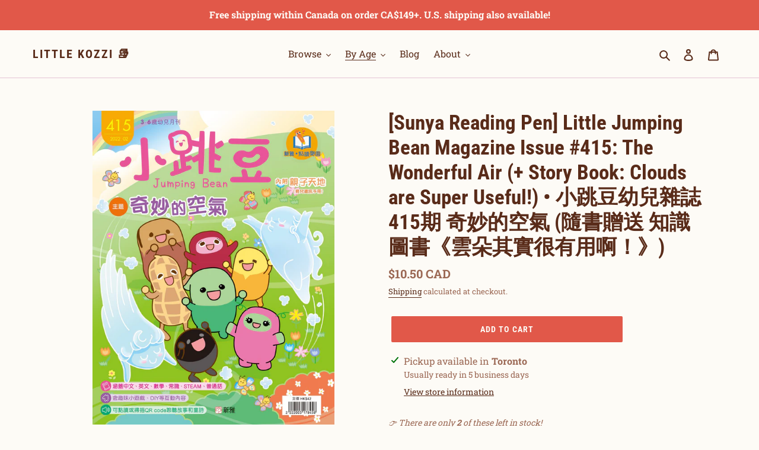

--- FILE ---
content_type: text/html; charset=utf-8
request_url: https://kozzi.ca/collections/age-2-5/products/sunya-reading-pen-little-jumping-bean-magazine-issue-415-the-wonderful-air-story-book-clouds-are-super-useful-%E5%B0%8F%E8%B7%B3%E8%B1%86%E5%B9%BC%E5%85%92%E9%9B%9C%E8%AA%8C-415%E6%9C%9F-%E5%A5%87%E5%A6%99%E7%9A%84%E7%A9%BA%E6%B0%A3-%E9%9A%A8%E6%9B%B8%E8%B4%88%E9%80%81-%E7%9F%A5%E8%AD%98%E5%9C%96%E6%9B%B8-%E9%9B%B2%E6%9C%B5%E5%85%B6%E5%AF%A6%E5%BE%88%E6%9C%89%E7%94%A8%E5%95%8A
body_size: 29730
content:
<!doctype html>
<html class="no-js" lang="en">
<head>
  <meta charset="utf-8">
  <meta http-equiv="X-UA-Compatible" content="IE=edge,chrome=1">
  <meta name="viewport" content="width=device-width,initial-scale=1">
  <meta name="theme-color" content="#e15849">

  <link rel="preconnect" href="https://cdn.shopify.com" crossorigin>
  <link rel="preconnect" href="https://fonts.shopify.com" crossorigin>
  <link rel="preconnect" href="https://monorail-edge.shopifysvc.com"><link rel="preload" href="//kozzi.ca/cdn/shop/t/1/assets/theme.css?v=13400357655831161991636990649" as="style">
  <link rel="preload" as="font" href="//kozzi.ca/cdn/fonts/roboto_condensed/robotocondensed_n7.0c73a613503672be244d2f29ab6ddd3fc3cc69ae.woff2" type="font/woff2" crossorigin>
  <link rel="preload" as="font" href="//kozzi.ca/cdn/fonts/roboto_slab/robotoslab_n4.d3a9266696fe77645ad2b6579a2b30c11742dc68.woff2" type="font/woff2" crossorigin>
  <link rel="preload" as="font" href="//kozzi.ca/cdn/fonts/roboto_slab/robotoslab_n7.5242eb50a2e2688ccb1b3a90257e09ca8f40a7fe.woff2" type="font/woff2" crossorigin>
  <link rel="preload" href="//kozzi.ca/cdn/shop/t/1/assets/theme.js?v=41486666445320221161612799084" as="script">
  <link rel="preload" href="//kozzi.ca/cdn/shop/t/1/assets/lazysizes.js?v=63098554868324070131609738448" as="script">
  <link rel="preload" href="//kozzi.ca/cdn/shop/t/1/assets/vendor.js?v=56648046875277202891609961347" as="script"><link rel="canonical" href="https://kozzi.ca/products/sunya-reading-pen-little-jumping-bean-magazine-issue-415-the-wonderful-air-story-book-clouds-are-super-useful-%e5%b0%8f%e8%b7%b3%e8%b1%86%e5%b9%bc%e5%85%92%e9%9b%9c%e8%aa%8c-415%e6%9c%9f-%e5%a5%87%e5%a6%99%e7%9a%84%e7%a9%ba%e6%b0%a3-%e9%9a%a8%e6%9b%b8%e8%b4%88%e9%80%81-%e7%9f%a5%e8%ad%98%e5%9c%96%e6%9b%b8-%e9%9b%b2%e6%9c%b5%e5%85%b6%e5%af%a6%e5%be%88%e6%9c%89%e7%94%a8%e5%95%8a"><link rel="shortcut icon" href="//kozzi.ca/cdn/shop/files/temp-favicon_32x32.png?v=1613718880" type="image/png"><title>[Sunya Reading Pen] Little Jumping Bean Magazine Issue #415: The Wonde
&ndash; Little Kozzi 📚</title><meta name="description" content="The Little Jumping Bean monthly magazine is designed for young readers age 3 to 6. Each issue focuses on a theme that is relatable to the reader&#39;s everyday life! This magazine covers a variety of content, and is written with the young local Hong Kong audience in mind, so vocabulary will tend to skew towards Hong Kong C"><!-- /snippets/social-meta-tags.liquid -->




<meta property="og:site_name" content="Little Kozzi 📚">
<meta property="og:url" content="https://kozzi.ca/products/sunya-reading-pen-little-jumping-bean-magazine-issue-415-the-wonderful-air-story-book-clouds-are-super-useful-%e5%b0%8f%e8%b7%b3%e8%b1%86%e5%b9%bc%e5%85%92%e9%9b%9c%e8%aa%8c-415%e6%9c%9f-%e5%a5%87%e5%a6%99%e7%9a%84%e7%a9%ba%e6%b0%a3-%e9%9a%a8%e6%9b%b8%e8%b4%88%e9%80%81-%e7%9f%a5%e8%ad%98%e5%9c%96%e6%9b%b8-%e9%9b%b2%e6%9c%b5%e5%85%b6%e5%af%a6%e5%be%88%e6%9c%89%e7%94%a8%e5%95%8a">
<meta property="og:title" content="[Sunya Reading Pen] Little Jumping Bean Magazine Issue #415: The Wonde">
<meta property="og:type" content="product">
<meta property="og:description" content="The Little Jumping Bean monthly magazine is designed for young readers age 3 to 6. Each issue focuses on a theme that is relatable to the reader&#39;s everyday life! This magazine covers a variety of content, and is written with the young local Hong Kong audience in mind, so vocabulary will tend to skew towards Hong Kong C">

  <meta property="og:price:amount" content="10.50">
  <meta property="og:price:currency" content="CAD">

<meta property="og:image" content="http://kozzi.ca/cdn/shop/products/274604860_5020770974632863_347959887544977992_n_1200x1200.jpg?v=1657740396"><meta property="og:image" content="http://kozzi.ca/cdn/shop/products/274344921_5020761901300437_7563545880501799453_n_1200x1200.jpg?v=1657740442"><meta property="og:image" content="http://kozzi.ca/cdn/shop/products/274699407_5020761857967108_1120327880831095632_n_1200x1200.jpg?v=1657740442">
<meta property="og:image:secure_url" content="https://kozzi.ca/cdn/shop/products/274604860_5020770974632863_347959887544977992_n_1200x1200.jpg?v=1657740396"><meta property="og:image:secure_url" content="https://kozzi.ca/cdn/shop/products/274344921_5020761901300437_7563545880501799453_n_1200x1200.jpg?v=1657740442"><meta property="og:image:secure_url" content="https://kozzi.ca/cdn/shop/products/274699407_5020761857967108_1120327880831095632_n_1200x1200.jpg?v=1657740442">


<meta name="twitter:card" content="summary_large_image">
<meta name="twitter:title" content="[Sunya Reading Pen] Little Jumping Bean Magazine Issue #415: The Wonde">
<meta name="twitter:description" content="The Little Jumping Bean monthly magazine is designed for young readers age 3 to 6. Each issue focuses on a theme that is relatable to the reader&#39;s everyday life! This magazine covers a variety of content, and is written with the young local Hong Kong audience in mind, so vocabulary will tend to skew towards Hong Kong C">

  
<style data-shopify>
:root {
    --color-text: #592b19;
    --color-text-rgb: 89, 43, 25;
    --color-body-text: #9b6854;
    --color-sale-text: #e15849;
    --color-small-button-text-border: #9b6854;
    --color-text-field: #fdfbf6;
    --color-text-field-text: #9b6854;
    --color-text-field-text-rgb: 155, 104, 84;

    --color-btn-primary: #e15849;
    --color-btn-primary-darker: #d43423;
    --color-btn-primary-text: #fdfbf6;

    --color-blankstate: rgba(155, 104, 84, 0.35);
    --color-blankstate-border: rgba(155, 104, 84, 0.2);
    --color-blankstate-background: rgba(155, 104, 84, 0.1);

    --color-text-focus:#95482a;
    --color-overlay-text-focus:#f4e8cc;
    --color-btn-primary-focus:#d43423;
    --color-btn-social-focus:#d4a0bb;
    --color-small-button-text-border-focus:#7a5242;
    --predictive-search-focus:#f8f2e1;

    --color-body: #fdfbf6;
    --color-bg: #fdfbf6;
    --color-bg-rgb: 253, 251, 246;
    --color-bg-alt: rgba(155, 104, 84, 0.05);
    --color-bg-currency-selector: rgba(155, 104, 84, 0.2);

    --color-overlay-title-text: #fdfbf6;
    --color-image-overlay: #9b6854;
    --color-image-overlay-rgb: 155, 104, 84;--opacity-image-overlay: 0.4;--hover-overlay-opacity: 0.8;

    --color-border: #e4c3d4;
    --color-border-form: #9b6854;
    --color-border-form-darker: #7a5242;

    --svg-select-icon: url(//kozzi.ca/cdn/shop/t/1/assets/ico-select.svg?v=6976432855330931211584649590);
    --slick-img-url: url(//kozzi.ca/cdn/shop/t/1/assets/ajax-loader.gif?v=41356863302472015721582853840);

    --font-weight-body--bold: 700;
    --font-weight-body--bolder: 700;

    --font-stack-header: "Roboto Condensed", sans-serif;
    --font-style-header: normal;
    --font-weight-header: 700;

    --font-stack-body: "Roboto Slab", serif;
    --font-style-body: normal;
    --font-weight-body: 400;

    --font-size-header: 26;

    --font-size-base: 16;

    --font-h1-desktop: 35;
    --font-h1-mobile: 32;
    --font-h2-desktop: 20;
    --font-h2-mobile: 18;
    --font-h3-mobile: 20;
    --font-h4-desktop: 17;
    --font-h4-mobile: 15;
    --font-h5-desktop: 15;
    --font-h5-mobile: 13;
    --font-h6-desktop: 14;
    --font-h6-mobile: 12;

    --font-mega-title-large-desktop: 65;

    --font-rich-text-large: 18;
    --font-rich-text-small: 14;

    
--color-video-bg: #f8f2e1;

    
    --global-color-image-loader-primary: rgba(89, 43, 25, 0.06);
    --global-color-image-loader-secondary: rgba(89, 43, 25, 0.12);
  }
</style>


  <style>*,::after,::before{box-sizing:border-box}body{margin:0}body,html{background-color:var(--color-body)}body,button{font-size:calc(var(--font-size-base) * 1px);font-family:var(--font-stack-body);font-style:var(--font-style-body);font-weight:var(--font-weight-body);color:var(--color-text);line-height:1.5}body,button{-webkit-font-smoothing:antialiased;-webkit-text-size-adjust:100%}.border-bottom{border-bottom:1px solid var(--color-border)}.btn--link{background-color:transparent;border:0;margin:0;color:var(--color-text);text-align:left}.text-right{text-align:right}.icon{display:inline-block;width:20px;height:20px;vertical-align:middle;fill:currentColor}.icon__fallback-text,.visually-hidden{position:absolute!important;overflow:hidden;clip:rect(0 0 0 0);height:1px;width:1px;margin:-1px;padding:0;border:0}svg.icon:not(.icon--full-color) circle,svg.icon:not(.icon--full-color) ellipse,svg.icon:not(.icon--full-color) g,svg.icon:not(.icon--full-color) line,svg.icon:not(.icon--full-color) path,svg.icon:not(.icon--full-color) polygon,svg.icon:not(.icon--full-color) polyline,svg.icon:not(.icon--full-color) rect,symbol.icon:not(.icon--full-color) circle,symbol.icon:not(.icon--full-color) ellipse,symbol.icon:not(.icon--full-color) g,symbol.icon:not(.icon--full-color) line,symbol.icon:not(.icon--full-color) path,symbol.icon:not(.icon--full-color) polygon,symbol.icon:not(.icon--full-color) polyline,symbol.icon:not(.icon--full-color) rect{fill:inherit;stroke:inherit}li{list-style:none}.list--inline{padding:0;margin:0}.list--inline>li{display:inline-block;margin-bottom:0;vertical-align:middle}a{color:var(--color-text);text-decoration:none}.h1,.h2,h1,h2{margin:0 0 17.5px;font-family:var(--font-stack-header);font-style:var(--font-style-header);font-weight:var(--font-weight-header);line-height:1.2;overflow-wrap:break-word;word-wrap:break-word}.h1 a,.h2 a,h1 a,h2 a{color:inherit;text-decoration:none;font-weight:inherit}.h1,h1{font-size:calc(((var(--font-h1-desktop))/ (var(--font-size-base))) * 1em);text-transform:none;letter-spacing:0}@media only screen and (max-width:749px){.h1,h1{font-size:calc(((var(--font-h1-mobile))/ (var(--font-size-base))) * 1em)}}.h2,h2{font-size:calc(((var(--font-h2-desktop))/ (var(--font-size-base))) * 1em);text-transform:uppercase;letter-spacing:.1em}@media only screen and (max-width:749px){.h2,h2{font-size:calc(((var(--font-h2-mobile))/ (var(--font-size-base))) * 1em)}}p{color:var(--color-body-text);margin:0 0 19.44444px}@media only screen and (max-width:749px){p{font-size:calc(((var(--font-size-base) - 1)/ (var(--font-size-base))) * 1em)}}p:last-child{margin-bottom:0}@media only screen and (max-width:749px){.small--hide{display:none!important}}.grid{list-style:none;margin:0;padding:0;margin-left:-30px}.grid::after{content:'';display:table;clear:both}@media only screen and (max-width:749px){.grid{margin-left:-22px}}.grid::after{content:'';display:table;clear:both}.grid--no-gutters{margin-left:0}.grid--no-gutters .grid__item{padding-left:0}.grid--table{display:table;table-layout:fixed;width:100%}.grid--table>.grid__item{float:none;display:table-cell;vertical-align:middle}.grid__item{float:left;padding-left:30px;width:100%}@media only screen and (max-width:749px){.grid__item{padding-left:22px}}.grid__item[class*="--push"]{position:relative}@media only screen and (min-width:750px){.medium-up--one-quarter{width:25%}.medium-up--push-one-third{width:33.33%}.medium-up--one-half{width:50%}.medium-up--push-one-third{left:33.33%;position:relative}}.site-header{position:relative;background-color:var(--color-body)}@media only screen and (max-width:749px){.site-header{border-bottom:1px solid var(--color-border)}}@media only screen and (min-width:750px){.site-header{padding:0 55px}.site-header.logo--center{padding-top:30px}}.site-header__logo{margin:15px 0}.logo-align--center .site-header__logo{text-align:center;margin:0 auto}@media only screen and (max-width:749px){.logo-align--center .site-header__logo{text-align:left;margin:15px 0}}@media only screen and (max-width:749px){.site-header__logo{padding-left:22px;text-align:left}.site-header__logo img{margin:0}}.site-header__logo-link{display:inline-block;word-break:break-word}@media only screen and (min-width:750px){.logo-align--center .site-header__logo-link{margin:0 auto}}.site-header__logo-image{display:block}@media only screen and (min-width:750px){.site-header__logo-image{margin:0 auto}}.site-header__logo-image img{width:100%}.site-header__logo-image--centered img{margin:0 auto}.site-header__logo img{display:block}.site-header__icons{position:relative;white-space:nowrap}@media only screen and (max-width:749px){.site-header__icons{width:auto;padding-right:13px}.site-header__icons .btn--link,.site-header__icons .site-header__cart{font-size:calc(((var(--font-size-base))/ (var(--font-size-base))) * 1em)}}.site-header__icons-wrapper{position:relative;display:-webkit-flex;display:-ms-flexbox;display:flex;width:100%;-ms-flex-align:center;-webkit-align-items:center;-moz-align-items:center;-ms-align-items:center;-o-align-items:center;align-items:center;-webkit-justify-content:flex-end;-ms-justify-content:flex-end;justify-content:flex-end}.site-header__account,.site-header__cart,.site-header__search{position:relative}.site-header__search.site-header__icon{display:none}@media only screen and (min-width:1400px){.site-header__search.site-header__icon{display:block}}.site-header__search-toggle{display:block}@media only screen and (min-width:750px){.site-header__account,.site-header__cart{padding:10px 11px}}.site-header__cart-title,.site-header__search-title{position:absolute!important;overflow:hidden;clip:rect(0 0 0 0);height:1px;width:1px;margin:-1px;padding:0;border:0;display:block;vertical-align:middle}.site-header__cart-title{margin-right:3px}.site-header__cart-count{display:flex;align-items:center;justify-content:center;position:absolute;right:.4rem;top:.2rem;font-weight:700;background-color:var(--color-btn-primary);color:var(--color-btn-primary-text);border-radius:50%;min-width:1em;height:1em}.site-header__cart-count span{font-family:HelveticaNeue,"Helvetica Neue",Helvetica,Arial,sans-serif;font-size:calc(11em / 16);line-height:1}@media only screen and (max-width:749px){.site-header__cart-count{top:calc(7em / 16);right:0;border-radius:50%;min-width:calc(19em / 16);height:calc(19em / 16)}}@media only screen and (max-width:749px){.site-header__cart-count span{padding:.25em calc(6em / 16);font-size:12px}}.site-header__menu{display:none}@media only screen and (max-width:749px){.site-header__icon{display:inline-block;vertical-align:middle;padding:10px 11px;margin:0}}@media only screen and (min-width:750px){.site-header__icon .icon-search{margin-right:3px}}.announcement-bar{z-index:10;position:relative;text-align:center;border-bottom:1px solid transparent;padding:2px}.announcement-bar__link{display:block}.announcement-bar__message{display:block;padding:11px 22px;font-size:calc(((16)/ (var(--font-size-base))) * 1em);font-weight:var(--font-weight-header)}@media only screen and (min-width:750px){.announcement-bar__message{padding-left:55px;padding-right:55px}}.site-nav{position:relative;padding:0;text-align:center;margin:25px 0}.site-nav a{padding:3px 10px}.site-nav__link{display:block;white-space:nowrap}.site-nav--centered .site-nav__link{padding-top:0}.site-nav__link .icon-chevron-down{width:calc(8em / 16);height:calc(8em / 16);margin-left:.5rem}.site-nav__label{border-bottom:1px solid transparent}.site-nav__link--active .site-nav__label{border-bottom-color:var(--color-text)}.site-nav__link--button{border:none;background-color:transparent;padding:3px 10px}.site-header__mobile-nav{z-index:11;position:relative;background-color:var(--color-body)}@media only screen and (max-width:749px){.site-header__mobile-nav{display:-webkit-flex;display:-ms-flexbox;display:flex;width:100%;-ms-flex-align:center;-webkit-align-items:center;-moz-align-items:center;-ms-align-items:center;-o-align-items:center;align-items:center}}.mobile-nav--open .icon-close{display:none}.main-content{opacity:0}.main-content .shopify-section{display:none}.main-content .shopify-section:first-child{display:inherit}.critical-hidden{display:none}</style>

  <script>
    window.performance.mark('debut:theme_stylesheet_loaded.start');

    function onLoadStylesheet() {
      performance.mark('debut:theme_stylesheet_loaded.end');
      performance.measure('debut:theme_stylesheet_loaded', 'debut:theme_stylesheet_loaded.start', 'debut:theme_stylesheet_loaded.end');

      var url = "//kozzi.ca/cdn/shop/t/1/assets/theme.css?v=13400357655831161991636990649";
      var link = document.querySelector('link[href="' + url + '"]');
      link.loaded = true;
      link.dispatchEvent(new Event('load'));
    }
  </script>

  <link rel="stylesheet" href="//kozzi.ca/cdn/shop/t/1/assets/theme.css?v=13400357655831161991636990649" type="text/css" media="print" onload="this.media='all';onLoadStylesheet()">

  <style>
    @font-face {
  font-family: "Roboto Condensed";
  font-weight: 700;
  font-style: normal;
  font-display: swap;
  src: url("//kozzi.ca/cdn/fonts/roboto_condensed/robotocondensed_n7.0c73a613503672be244d2f29ab6ddd3fc3cc69ae.woff2") format("woff2"),
       url("//kozzi.ca/cdn/fonts/roboto_condensed/robotocondensed_n7.ef6ece86ba55f49c27c4904a493c283a40f3a66e.woff") format("woff");
}

    @font-face {
  font-family: "Roboto Slab";
  font-weight: 400;
  font-style: normal;
  font-display: swap;
  src: url("//kozzi.ca/cdn/fonts/roboto_slab/robotoslab_n4.d3a9266696fe77645ad2b6579a2b30c11742dc68.woff2") format("woff2"),
       url("//kozzi.ca/cdn/fonts/roboto_slab/robotoslab_n4.ac73924d0e45cb28b8adb30cbb4ff26dbe125c23.woff") format("woff");
}

    @font-face {
  font-family: "Roboto Slab";
  font-weight: 700;
  font-style: normal;
  font-display: swap;
  src: url("//kozzi.ca/cdn/fonts/roboto_slab/robotoslab_n7.5242eb50a2e2688ccb1b3a90257e09ca8f40a7fe.woff2") format("woff2"),
       url("//kozzi.ca/cdn/fonts/roboto_slab/robotoslab_n7.6217d6e8cdce1468038779247b461b93d14a8e93.woff") format("woff");
}

    @font-face {
  font-family: "Roboto Slab";
  font-weight: 700;
  font-style: normal;
  font-display: swap;
  src: url("//kozzi.ca/cdn/fonts/roboto_slab/robotoslab_n7.5242eb50a2e2688ccb1b3a90257e09ca8f40a7fe.woff2") format("woff2"),
       url("//kozzi.ca/cdn/fonts/roboto_slab/robotoslab_n7.6217d6e8cdce1468038779247b461b93d14a8e93.woff") format("woff");
}

    
    
  </style><script>
    var theme = {
      breakpoints: {
        medium: 750,
        large: 990,
        widescreen: 1400
      },
      strings: {
        addToCart: "Add to cart",
        soldOut: "Sold out",
        unavailable: "Unavailable",
        regularPrice: "Regular price",
        salePrice: "Sale price",
        sale: "Sale",
        fromLowestPrice: "from [price]",
        vendor: "Vendor",
        showMore: "Show More",
        showLess: "Show Less",
        searchFor: "Search for",
        addressError: "Error looking up that address",
        addressNoResults: "No results for that address",
        addressQueryLimit: "You have exceeded the Google API usage limit. Consider upgrading to a \u003ca href=\"https:\/\/developers.google.com\/maps\/premium\/usage-limits\"\u003ePremium Plan\u003c\/a\u003e.",
        authError: "There was a problem authenticating your Google Maps account.",
        newWindow: "Opens in a new window.",
        external: "Opens external website.",
        newWindowExternal: "Opens external website in a new window.",
        removeLabel: "Remove [product]",
        update: "Update",
        quantity: "Quantity",
        discountedTotal: "Discounted total",
        regularTotal: "Regular total",
        priceColumn: "See Price column for discount details.",
        quantityMinimumMessage: "Quantity must be 1 or more",
        cartError: "There was an error while updating your cart. Please try again.",
        removedItemMessage: "Removed \u003cspan class=\"cart__removed-product-details\"\u003e([quantity]) [link]\u003c\/span\u003e from your cart.",
        unitPrice: "Unit price",
        unitPriceSeparator: "per",
        oneCartCount: "1 item",
        otherCartCount: "[count] items",
        quantityLabel: "Quantity: [count]",
        products: "Products",
        loading: "Loading",
        number_of_results: "[result_number] of [results_count]",
        number_of_results_found: "[results_count] results found",
        one_result_found: "1 result found"
      },
      moneyFormat: "${{amount}}",
      moneyFormatWithCurrency: "${{amount}} CAD",
      settings: {
        predictiveSearchEnabled: true,
        predictiveSearchShowPrice: false,
        predictiveSearchShowVendor: false,},
      stylesheet: "//kozzi.ca/cdn/shop/t/1/assets/theme.css?v=13400357655831161991636990649"
    }

    document.documentElement.className = document.documentElement.className.replace('no-js', 'js');
  </script><script src="//kozzi.ca/cdn/shop/t/1/assets/vendor.js?v=56648046875277202891609961347" defer="defer"></script>
  <script src="//kozzi.ca/cdn/shop/t/1/assets/theme.js?v=41486666445320221161612799084" defer="defer"></script>
  <script src="//kozzi.ca/cdn/shop/t/1/assets/lazysizes.js?v=63098554868324070131609738448" async="async"></script>

  <script type="text/javascript">
    if (window.MSInputMethodContext && document.documentMode) {
      var scripts = document.getElementsByTagName('script')[0];
      var polyfill = document.createElement("script");
      polyfill.defer = true;
      polyfill.src = "//kozzi.ca/cdn/shop/t/1/assets/ie11CustomProperties.min.js?v=146208399201472936201609738453";

      scripts.parentNode.insertBefore(polyfill, scripts);
    }
  </script>

  <script>window.performance && window.performance.mark && window.performance.mark('shopify.content_for_header.start');</script><meta name="google-site-verification" content="IZrBHYgFrNrPL46G--YppsZqLCVkKO7toS8BVJKLiqo">
<meta id="shopify-digital-wallet" name="shopify-digital-wallet" content="/33328889900/digital_wallets/dialog">
<meta name="shopify-checkout-api-token" content="98992fa5e09e7438076403db92748d39">
<link rel="alternate" type="application/json+oembed" href="https://kozzi.ca/products/sunya-reading-pen-little-jumping-bean-magazine-issue-415-the-wonderful-air-story-book-clouds-are-super-useful-%e5%b0%8f%e8%b7%b3%e8%b1%86%e5%b9%bc%e5%85%92%e9%9b%9c%e8%aa%8c-415%e6%9c%9f-%e5%a5%87%e5%a6%99%e7%9a%84%e7%a9%ba%e6%b0%a3-%e9%9a%a8%e6%9b%b8%e8%b4%88%e9%80%81-%e7%9f%a5%e8%ad%98%e5%9c%96%e6%9b%b8-%e9%9b%b2%e6%9c%b5%e5%85%b6%e5%af%a6%e5%be%88%e6%9c%89%e7%94%a8%e5%95%8a.oembed">
<script async="async" src="/checkouts/internal/preloads.js?locale=en-CA"></script>
<link rel="preconnect" href="https://shop.app" crossorigin="anonymous">
<script async="async" src="https://shop.app/checkouts/internal/preloads.js?locale=en-CA&shop_id=33328889900" crossorigin="anonymous"></script>
<script id="shopify-features" type="application/json">{"accessToken":"98992fa5e09e7438076403db92748d39","betas":["rich-media-storefront-analytics"],"domain":"kozzi.ca","predictiveSearch":true,"shopId":33328889900,"locale":"en"}</script>
<script>var Shopify = Shopify || {};
Shopify.shop = "littlekozzi.myshopify.com";
Shopify.locale = "en";
Shopify.currency = {"active":"CAD","rate":"1.0"};
Shopify.country = "CA";
Shopify.theme = {"name":"Kozzi - Debut - Production","id":88891129900,"schema_name":"Debut","schema_version":"17.7.0","theme_store_id":796,"role":"main"};
Shopify.theme.handle = "null";
Shopify.theme.style = {"id":null,"handle":null};
Shopify.cdnHost = "kozzi.ca/cdn";
Shopify.routes = Shopify.routes || {};
Shopify.routes.root = "/";</script>
<script type="module">!function(o){(o.Shopify=o.Shopify||{}).modules=!0}(window);</script>
<script>!function(o){function n(){var o=[];function n(){o.push(Array.prototype.slice.apply(arguments))}return n.q=o,n}var t=o.Shopify=o.Shopify||{};t.loadFeatures=n(),t.autoloadFeatures=n()}(window);</script>
<script>
  window.ShopifyPay = window.ShopifyPay || {};
  window.ShopifyPay.apiHost = "shop.app\/pay";
  window.ShopifyPay.redirectState = null;
</script>
<script id="shop-js-analytics" type="application/json">{"pageType":"product"}</script>
<script defer="defer" async type="module" src="//kozzi.ca/cdn/shopifycloud/shop-js/modules/v2/client.init-shop-cart-sync_BN7fPSNr.en.esm.js"></script>
<script defer="defer" async type="module" src="//kozzi.ca/cdn/shopifycloud/shop-js/modules/v2/chunk.common_Cbph3Kss.esm.js"></script>
<script defer="defer" async type="module" src="//kozzi.ca/cdn/shopifycloud/shop-js/modules/v2/chunk.modal_DKumMAJ1.esm.js"></script>
<script type="module">
  await import("//kozzi.ca/cdn/shopifycloud/shop-js/modules/v2/client.init-shop-cart-sync_BN7fPSNr.en.esm.js");
await import("//kozzi.ca/cdn/shopifycloud/shop-js/modules/v2/chunk.common_Cbph3Kss.esm.js");
await import("//kozzi.ca/cdn/shopifycloud/shop-js/modules/v2/chunk.modal_DKumMAJ1.esm.js");

  window.Shopify.SignInWithShop?.initShopCartSync?.({"fedCMEnabled":true,"windoidEnabled":true});

</script>
<script>
  window.Shopify = window.Shopify || {};
  if (!window.Shopify.featureAssets) window.Shopify.featureAssets = {};
  window.Shopify.featureAssets['shop-js'] = {"shop-cart-sync":["modules/v2/client.shop-cart-sync_CJVUk8Jm.en.esm.js","modules/v2/chunk.common_Cbph3Kss.esm.js","modules/v2/chunk.modal_DKumMAJ1.esm.js"],"init-fed-cm":["modules/v2/client.init-fed-cm_7Fvt41F4.en.esm.js","modules/v2/chunk.common_Cbph3Kss.esm.js","modules/v2/chunk.modal_DKumMAJ1.esm.js"],"init-shop-email-lookup-coordinator":["modules/v2/client.init-shop-email-lookup-coordinator_Cc088_bR.en.esm.js","modules/v2/chunk.common_Cbph3Kss.esm.js","modules/v2/chunk.modal_DKumMAJ1.esm.js"],"init-windoid":["modules/v2/client.init-windoid_hPopwJRj.en.esm.js","modules/v2/chunk.common_Cbph3Kss.esm.js","modules/v2/chunk.modal_DKumMAJ1.esm.js"],"shop-button":["modules/v2/client.shop-button_B0jaPSNF.en.esm.js","modules/v2/chunk.common_Cbph3Kss.esm.js","modules/v2/chunk.modal_DKumMAJ1.esm.js"],"shop-cash-offers":["modules/v2/client.shop-cash-offers_DPIskqss.en.esm.js","modules/v2/chunk.common_Cbph3Kss.esm.js","modules/v2/chunk.modal_DKumMAJ1.esm.js"],"shop-toast-manager":["modules/v2/client.shop-toast-manager_CK7RT69O.en.esm.js","modules/v2/chunk.common_Cbph3Kss.esm.js","modules/v2/chunk.modal_DKumMAJ1.esm.js"],"init-shop-cart-sync":["modules/v2/client.init-shop-cart-sync_BN7fPSNr.en.esm.js","modules/v2/chunk.common_Cbph3Kss.esm.js","modules/v2/chunk.modal_DKumMAJ1.esm.js"],"init-customer-accounts-sign-up":["modules/v2/client.init-customer-accounts-sign-up_CfPf4CXf.en.esm.js","modules/v2/client.shop-login-button_DeIztwXF.en.esm.js","modules/v2/chunk.common_Cbph3Kss.esm.js","modules/v2/chunk.modal_DKumMAJ1.esm.js"],"pay-button":["modules/v2/client.pay-button_CgIwFSYN.en.esm.js","modules/v2/chunk.common_Cbph3Kss.esm.js","modules/v2/chunk.modal_DKumMAJ1.esm.js"],"init-customer-accounts":["modules/v2/client.init-customer-accounts_DQ3x16JI.en.esm.js","modules/v2/client.shop-login-button_DeIztwXF.en.esm.js","modules/v2/chunk.common_Cbph3Kss.esm.js","modules/v2/chunk.modal_DKumMAJ1.esm.js"],"avatar":["modules/v2/client.avatar_BTnouDA3.en.esm.js"],"init-shop-for-new-customer-accounts":["modules/v2/client.init-shop-for-new-customer-accounts_CsZy_esa.en.esm.js","modules/v2/client.shop-login-button_DeIztwXF.en.esm.js","modules/v2/chunk.common_Cbph3Kss.esm.js","modules/v2/chunk.modal_DKumMAJ1.esm.js"],"shop-follow-button":["modules/v2/client.shop-follow-button_BRMJjgGd.en.esm.js","modules/v2/chunk.common_Cbph3Kss.esm.js","modules/v2/chunk.modal_DKumMAJ1.esm.js"],"checkout-modal":["modules/v2/client.checkout-modal_B9Drz_yf.en.esm.js","modules/v2/chunk.common_Cbph3Kss.esm.js","modules/v2/chunk.modal_DKumMAJ1.esm.js"],"shop-login-button":["modules/v2/client.shop-login-button_DeIztwXF.en.esm.js","modules/v2/chunk.common_Cbph3Kss.esm.js","modules/v2/chunk.modal_DKumMAJ1.esm.js"],"lead-capture":["modules/v2/client.lead-capture_DXYzFM3R.en.esm.js","modules/v2/chunk.common_Cbph3Kss.esm.js","modules/v2/chunk.modal_DKumMAJ1.esm.js"],"shop-login":["modules/v2/client.shop-login_CA5pJqmO.en.esm.js","modules/v2/chunk.common_Cbph3Kss.esm.js","modules/v2/chunk.modal_DKumMAJ1.esm.js"],"payment-terms":["modules/v2/client.payment-terms_BxzfvcZJ.en.esm.js","modules/v2/chunk.common_Cbph3Kss.esm.js","modules/v2/chunk.modal_DKumMAJ1.esm.js"]};
</script>
<script>(function() {
  var isLoaded = false;
  function asyncLoad() {
    if (isLoaded) return;
    isLoaded = true;
    var urls = ["https:\/\/js.smile.io\/v1\/smile-shopify.js?shop=littlekozzi.myshopify.com","https:\/\/chimpstatic.com\/mcjs-connected\/js\/users\/3c299290dd5ce3df3d6879397\/61c16c41ed6ddccd1c16efb97.js?shop=littlekozzi.myshopify.com","https:\/\/sales-pop.carecart.io\/lib\/salesnotifier.js?shop=littlekozzi.myshopify.com"];
    for (var i = 0; i < urls.length; i++) {
      var s = document.createElement('script');
      s.type = 'text/javascript';
      s.async = true;
      s.src = urls[i];
      var x = document.getElementsByTagName('script')[0];
      x.parentNode.insertBefore(s, x);
    }
  };
  if(window.attachEvent) {
    window.attachEvent('onload', asyncLoad);
  } else {
    window.addEventListener('load', asyncLoad, false);
  }
})();</script>
<script id="__st">var __st={"a":33328889900,"offset":-18000,"reqid":"8d742d7d-779b-4dc4-98c1-27d6cbeae4c4-1770010145","pageurl":"kozzi.ca\/collections\/age-2-5\/products\/sunya-reading-pen-little-jumping-bean-magazine-issue-415-the-wonderful-air-story-book-clouds-are-super-useful-%E5%B0%8F%E8%B7%B3%E8%B1%86%E5%B9%BC%E5%85%92%E9%9B%9C%E8%AA%8C-415%E6%9C%9F-%E5%A5%87%E5%A6%99%E7%9A%84%E7%A9%BA%E6%B0%A3-%E9%9A%A8%E6%9B%B8%E8%B4%88%E9%80%81-%E7%9F%A5%E8%AD%98%E5%9C%96%E6%9B%B8-%E9%9B%B2%E6%9C%B5%E5%85%B6%E5%AF%A6%E5%BE%88%E6%9C%89%E7%94%A8%E5%95%8A","u":"cd997c7e72a0","p":"product","rtyp":"product","rid":7628216631494};</script>
<script>window.ShopifyPaypalV4VisibilityTracking = true;</script>
<script id="captcha-bootstrap">!function(){'use strict';const t='contact',e='account',n='new_comment',o=[[t,t],['blogs',n],['comments',n],[t,'customer']],c=[[e,'customer_login'],[e,'guest_login'],[e,'recover_customer_password'],[e,'create_customer']],r=t=>t.map((([t,e])=>`form[action*='/${t}']:not([data-nocaptcha='true']) input[name='form_type'][value='${e}']`)).join(','),a=t=>()=>t?[...document.querySelectorAll(t)].map((t=>t.form)):[];function s(){const t=[...o],e=r(t);return a(e)}const i='password',u='form_key',d=['recaptcha-v3-token','g-recaptcha-response','h-captcha-response',i],f=()=>{try{return window.sessionStorage}catch{return}},m='__shopify_v',_=t=>t.elements[u];function p(t,e,n=!1){try{const o=window.sessionStorage,c=JSON.parse(o.getItem(e)),{data:r}=function(t){const{data:e,action:n}=t;return t[m]||n?{data:e,action:n}:{data:t,action:n}}(c);for(const[e,n]of Object.entries(r))t.elements[e]&&(t.elements[e].value=n);n&&o.removeItem(e)}catch(o){console.error('form repopulation failed',{error:o})}}const l='form_type',E='cptcha';function T(t){t.dataset[E]=!0}const w=window,h=w.document,L='Shopify',v='ce_forms',y='captcha';let A=!1;((t,e)=>{const n=(g='f06e6c50-85a8-45c8-87d0-21a2b65856fe',I='https://cdn.shopify.com/shopifycloud/storefront-forms-hcaptcha/ce_storefront_forms_captcha_hcaptcha.v1.5.2.iife.js',D={infoText:'Protected by hCaptcha',privacyText:'Privacy',termsText:'Terms'},(t,e,n)=>{const o=w[L][v],c=o.bindForm;if(c)return c(t,g,e,D).then(n);var r;o.q.push([[t,g,e,D],n]),r=I,A||(h.body.append(Object.assign(h.createElement('script'),{id:'captcha-provider',async:!0,src:r})),A=!0)});var g,I,D;w[L]=w[L]||{},w[L][v]=w[L][v]||{},w[L][v].q=[],w[L][y]=w[L][y]||{},w[L][y].protect=function(t,e){n(t,void 0,e),T(t)},Object.freeze(w[L][y]),function(t,e,n,w,h,L){const[v,y,A,g]=function(t,e,n){const i=e?o:[],u=t?c:[],d=[...i,...u],f=r(d),m=r(i),_=r(d.filter((([t,e])=>n.includes(e))));return[a(f),a(m),a(_),s()]}(w,h,L),I=t=>{const e=t.target;return e instanceof HTMLFormElement?e:e&&e.form},D=t=>v().includes(t);t.addEventListener('submit',(t=>{const e=I(t);if(!e)return;const n=D(e)&&!e.dataset.hcaptchaBound&&!e.dataset.recaptchaBound,o=_(e),c=g().includes(e)&&(!o||!o.value);(n||c)&&t.preventDefault(),c&&!n&&(function(t){try{if(!f())return;!function(t){const e=f();if(!e)return;const n=_(t);if(!n)return;const o=n.value;o&&e.removeItem(o)}(t);const e=Array.from(Array(32),(()=>Math.random().toString(36)[2])).join('');!function(t,e){_(t)||t.append(Object.assign(document.createElement('input'),{type:'hidden',name:u})),t.elements[u].value=e}(t,e),function(t,e){const n=f();if(!n)return;const o=[...t.querySelectorAll(`input[type='${i}']`)].map((({name:t})=>t)),c=[...d,...o],r={};for(const[a,s]of new FormData(t).entries())c.includes(a)||(r[a]=s);n.setItem(e,JSON.stringify({[m]:1,action:t.action,data:r}))}(t,e)}catch(e){console.error('failed to persist form',e)}}(e),e.submit())}));const S=(t,e)=>{t&&!t.dataset[E]&&(n(t,e.some((e=>e===t))),T(t))};for(const o of['focusin','change'])t.addEventListener(o,(t=>{const e=I(t);D(e)&&S(e,y())}));const B=e.get('form_key'),M=e.get(l),P=B&&M;t.addEventListener('DOMContentLoaded',(()=>{const t=y();if(P)for(const e of t)e.elements[l].value===M&&p(e,B);[...new Set([...A(),...v().filter((t=>'true'===t.dataset.shopifyCaptcha))])].forEach((e=>S(e,t)))}))}(h,new URLSearchParams(w.location.search),n,t,e,['guest_login'])})(!0,!0)}();</script>
<script integrity="sha256-4kQ18oKyAcykRKYeNunJcIwy7WH5gtpwJnB7kiuLZ1E=" data-source-attribution="shopify.loadfeatures" defer="defer" src="//kozzi.ca/cdn/shopifycloud/storefront/assets/storefront/load_feature-a0a9edcb.js" crossorigin="anonymous"></script>
<script crossorigin="anonymous" defer="defer" src="//kozzi.ca/cdn/shopifycloud/storefront/assets/shopify_pay/storefront-65b4c6d7.js?v=20250812"></script>
<script data-source-attribution="shopify.dynamic_checkout.dynamic.init">var Shopify=Shopify||{};Shopify.PaymentButton=Shopify.PaymentButton||{isStorefrontPortableWallets:!0,init:function(){window.Shopify.PaymentButton.init=function(){};var t=document.createElement("script");t.src="https://kozzi.ca/cdn/shopifycloud/portable-wallets/latest/portable-wallets.en.js",t.type="module",document.head.appendChild(t)}};
</script>
<script data-source-attribution="shopify.dynamic_checkout.buyer_consent">
  function portableWalletsHideBuyerConsent(e){var t=document.getElementById("shopify-buyer-consent"),n=document.getElementById("shopify-subscription-policy-button");t&&n&&(t.classList.add("hidden"),t.setAttribute("aria-hidden","true"),n.removeEventListener("click",e))}function portableWalletsShowBuyerConsent(e){var t=document.getElementById("shopify-buyer-consent"),n=document.getElementById("shopify-subscription-policy-button");t&&n&&(t.classList.remove("hidden"),t.removeAttribute("aria-hidden"),n.addEventListener("click",e))}window.Shopify?.PaymentButton&&(window.Shopify.PaymentButton.hideBuyerConsent=portableWalletsHideBuyerConsent,window.Shopify.PaymentButton.showBuyerConsent=portableWalletsShowBuyerConsent);
</script>
<script data-source-attribution="shopify.dynamic_checkout.cart.bootstrap">document.addEventListener("DOMContentLoaded",(function(){function t(){return document.querySelector("shopify-accelerated-checkout-cart, shopify-accelerated-checkout")}if(t())Shopify.PaymentButton.init();else{new MutationObserver((function(e,n){t()&&(Shopify.PaymentButton.init(),n.disconnect())})).observe(document.body,{childList:!0,subtree:!0})}}));
</script>
<link id="shopify-accelerated-checkout-styles" rel="stylesheet" media="screen" href="https://kozzi.ca/cdn/shopifycloud/portable-wallets/latest/accelerated-checkout-backwards-compat.css" crossorigin="anonymous">
<style id="shopify-accelerated-checkout-cart">
        #shopify-buyer-consent {
  margin-top: 1em;
  display: inline-block;
  width: 100%;
}

#shopify-buyer-consent.hidden {
  display: none;
}

#shopify-subscription-policy-button {
  background: none;
  border: none;
  padding: 0;
  text-decoration: underline;
  font-size: inherit;
  cursor: pointer;
}

#shopify-subscription-policy-button::before {
  box-shadow: none;
}

      </style>

<script>window.performance && window.performance.mark && window.performance.mark('shopify.content_for_header.end');</script>
<link href="https://monorail-edge.shopifysvc.com" rel="dns-prefetch">
<script>(function(){if ("sendBeacon" in navigator && "performance" in window) {try {var session_token_from_headers = performance.getEntriesByType('navigation')[0].serverTiming.find(x => x.name == '_s').description;} catch {var session_token_from_headers = undefined;}var session_cookie_matches = document.cookie.match(/_shopify_s=([^;]*)/);var session_token_from_cookie = session_cookie_matches && session_cookie_matches.length === 2 ? session_cookie_matches[1] : "";var session_token = session_token_from_headers || session_token_from_cookie || "";function handle_abandonment_event(e) {var entries = performance.getEntries().filter(function(entry) {return /monorail-edge.shopifysvc.com/.test(entry.name);});if (!window.abandonment_tracked && entries.length === 0) {window.abandonment_tracked = true;var currentMs = Date.now();var navigation_start = performance.timing.navigationStart;var payload = {shop_id: 33328889900,url: window.location.href,navigation_start,duration: currentMs - navigation_start,session_token,page_type: "product"};window.navigator.sendBeacon("https://monorail-edge.shopifysvc.com/v1/produce", JSON.stringify({schema_id: "online_store_buyer_site_abandonment/1.1",payload: payload,metadata: {event_created_at_ms: currentMs,event_sent_at_ms: currentMs}}));}}window.addEventListener('pagehide', handle_abandonment_event);}}());</script>
<script id="web-pixels-manager-setup">(function e(e,d,r,n,o){if(void 0===o&&(o={}),!Boolean(null===(a=null===(i=window.Shopify)||void 0===i?void 0:i.analytics)||void 0===a?void 0:a.replayQueue)){var i,a;window.Shopify=window.Shopify||{};var t=window.Shopify;t.analytics=t.analytics||{};var s=t.analytics;s.replayQueue=[],s.publish=function(e,d,r){return s.replayQueue.push([e,d,r]),!0};try{self.performance.mark("wpm:start")}catch(e){}var l=function(){var e={modern:/Edge?\/(1{2}[4-9]|1[2-9]\d|[2-9]\d{2}|\d{4,})\.\d+(\.\d+|)|Firefox\/(1{2}[4-9]|1[2-9]\d|[2-9]\d{2}|\d{4,})\.\d+(\.\d+|)|Chrom(ium|e)\/(9{2}|\d{3,})\.\d+(\.\d+|)|(Maci|X1{2}).+ Version\/(15\.\d+|(1[6-9]|[2-9]\d|\d{3,})\.\d+)([,.]\d+|)( \(\w+\)|)( Mobile\/\w+|) Safari\/|Chrome.+OPR\/(9{2}|\d{3,})\.\d+\.\d+|(CPU[ +]OS|iPhone[ +]OS|CPU[ +]iPhone|CPU IPhone OS|CPU iPad OS)[ +]+(15[._]\d+|(1[6-9]|[2-9]\d|\d{3,})[._]\d+)([._]\d+|)|Android:?[ /-](13[3-9]|1[4-9]\d|[2-9]\d{2}|\d{4,})(\.\d+|)(\.\d+|)|Android.+Firefox\/(13[5-9]|1[4-9]\d|[2-9]\d{2}|\d{4,})\.\d+(\.\d+|)|Android.+Chrom(ium|e)\/(13[3-9]|1[4-9]\d|[2-9]\d{2}|\d{4,})\.\d+(\.\d+|)|SamsungBrowser\/([2-9]\d|\d{3,})\.\d+/,legacy:/Edge?\/(1[6-9]|[2-9]\d|\d{3,})\.\d+(\.\d+|)|Firefox\/(5[4-9]|[6-9]\d|\d{3,})\.\d+(\.\d+|)|Chrom(ium|e)\/(5[1-9]|[6-9]\d|\d{3,})\.\d+(\.\d+|)([\d.]+$|.*Safari\/(?![\d.]+ Edge\/[\d.]+$))|(Maci|X1{2}).+ Version\/(10\.\d+|(1[1-9]|[2-9]\d|\d{3,})\.\d+)([,.]\d+|)( \(\w+\)|)( Mobile\/\w+|) Safari\/|Chrome.+OPR\/(3[89]|[4-9]\d|\d{3,})\.\d+\.\d+|(CPU[ +]OS|iPhone[ +]OS|CPU[ +]iPhone|CPU IPhone OS|CPU iPad OS)[ +]+(10[._]\d+|(1[1-9]|[2-9]\d|\d{3,})[._]\d+)([._]\d+|)|Android:?[ /-](13[3-9]|1[4-9]\d|[2-9]\d{2}|\d{4,})(\.\d+|)(\.\d+|)|Mobile Safari.+OPR\/([89]\d|\d{3,})\.\d+\.\d+|Android.+Firefox\/(13[5-9]|1[4-9]\d|[2-9]\d{2}|\d{4,})\.\d+(\.\d+|)|Android.+Chrom(ium|e)\/(13[3-9]|1[4-9]\d|[2-9]\d{2}|\d{4,})\.\d+(\.\d+|)|Android.+(UC? ?Browser|UCWEB|U3)[ /]?(15\.([5-9]|\d{2,})|(1[6-9]|[2-9]\d|\d{3,})\.\d+)\.\d+|SamsungBrowser\/(5\.\d+|([6-9]|\d{2,})\.\d+)|Android.+MQ{2}Browser\/(14(\.(9|\d{2,})|)|(1[5-9]|[2-9]\d|\d{3,})(\.\d+|))(\.\d+|)|K[Aa][Ii]OS\/(3\.\d+|([4-9]|\d{2,})\.\d+)(\.\d+|)/},d=e.modern,r=e.legacy,n=navigator.userAgent;return n.match(d)?"modern":n.match(r)?"legacy":"unknown"}(),u="modern"===l?"modern":"legacy",c=(null!=n?n:{modern:"",legacy:""})[u],f=function(e){return[e.baseUrl,"/wpm","/b",e.hashVersion,"modern"===e.buildTarget?"m":"l",".js"].join("")}({baseUrl:d,hashVersion:r,buildTarget:u}),m=function(e){var d=e.version,r=e.bundleTarget,n=e.surface,o=e.pageUrl,i=e.monorailEndpoint;return{emit:function(e){var a=e.status,t=e.errorMsg,s=(new Date).getTime(),l=JSON.stringify({metadata:{event_sent_at_ms:s},events:[{schema_id:"web_pixels_manager_load/3.1",payload:{version:d,bundle_target:r,page_url:o,status:a,surface:n,error_msg:t},metadata:{event_created_at_ms:s}}]});if(!i)return console&&console.warn&&console.warn("[Web Pixels Manager] No Monorail endpoint provided, skipping logging."),!1;try{return self.navigator.sendBeacon.bind(self.navigator)(i,l)}catch(e){}var u=new XMLHttpRequest;try{return u.open("POST",i,!0),u.setRequestHeader("Content-Type","text/plain"),u.send(l),!0}catch(e){return console&&console.warn&&console.warn("[Web Pixels Manager] Got an unhandled error while logging to Monorail."),!1}}}}({version:r,bundleTarget:l,surface:e.surface,pageUrl:self.location.href,monorailEndpoint:e.monorailEndpoint});try{o.browserTarget=l,function(e){var d=e.src,r=e.async,n=void 0===r||r,o=e.onload,i=e.onerror,a=e.sri,t=e.scriptDataAttributes,s=void 0===t?{}:t,l=document.createElement("script"),u=document.querySelector("head"),c=document.querySelector("body");if(l.async=n,l.src=d,a&&(l.integrity=a,l.crossOrigin="anonymous"),s)for(var f in s)if(Object.prototype.hasOwnProperty.call(s,f))try{l.dataset[f]=s[f]}catch(e){}if(o&&l.addEventListener("load",o),i&&l.addEventListener("error",i),u)u.appendChild(l);else{if(!c)throw new Error("Did not find a head or body element to append the script");c.appendChild(l)}}({src:f,async:!0,onload:function(){if(!function(){var e,d;return Boolean(null===(d=null===(e=window.Shopify)||void 0===e?void 0:e.analytics)||void 0===d?void 0:d.initialized)}()){var d=window.webPixelsManager.init(e)||void 0;if(d){var r=window.Shopify.analytics;r.replayQueue.forEach((function(e){var r=e[0],n=e[1],o=e[2];d.publishCustomEvent(r,n,o)})),r.replayQueue=[],r.publish=d.publishCustomEvent,r.visitor=d.visitor,r.initialized=!0}}},onerror:function(){return m.emit({status:"failed",errorMsg:"".concat(f," has failed to load")})},sri:function(e){var d=/^sha384-[A-Za-z0-9+/=]+$/;return"string"==typeof e&&d.test(e)}(c)?c:"",scriptDataAttributes:o}),m.emit({status:"loading"})}catch(e){m.emit({status:"failed",errorMsg:(null==e?void 0:e.message)||"Unknown error"})}}})({shopId: 33328889900,storefrontBaseUrl: "https://kozzi.ca",extensionsBaseUrl: "https://extensions.shopifycdn.com/cdn/shopifycloud/web-pixels-manager",monorailEndpoint: "https://monorail-edge.shopifysvc.com/unstable/produce_batch",surface: "storefront-renderer",enabledBetaFlags: ["2dca8a86"],webPixelsConfigList: [{"id":"735117632","configuration":"{\"config\":\"{\\\"pixel_id\\\":\\\"G-GL294S31NJ\\\",\\\"target_country\\\":\\\"CA\\\",\\\"gtag_events\\\":[{\\\"type\\\":\\\"begin_checkout\\\",\\\"action_label\\\":\\\"G-GL294S31NJ\\\"},{\\\"type\\\":\\\"search\\\",\\\"action_label\\\":\\\"G-GL294S31NJ\\\"},{\\\"type\\\":\\\"view_item\\\",\\\"action_label\\\":[\\\"G-GL294S31NJ\\\",\\\"MC-FYM4112RD6\\\"]},{\\\"type\\\":\\\"purchase\\\",\\\"action_label\\\":[\\\"G-GL294S31NJ\\\",\\\"MC-FYM4112RD6\\\"]},{\\\"type\\\":\\\"page_view\\\",\\\"action_label\\\":[\\\"G-GL294S31NJ\\\",\\\"MC-FYM4112RD6\\\"]},{\\\"type\\\":\\\"add_payment_info\\\",\\\"action_label\\\":\\\"G-GL294S31NJ\\\"},{\\\"type\\\":\\\"add_to_cart\\\",\\\"action_label\\\":\\\"G-GL294S31NJ\\\"}],\\\"enable_monitoring_mode\\\":false}\"}","eventPayloadVersion":"v1","runtimeContext":"OPEN","scriptVersion":"b2a88bafab3e21179ed38636efcd8a93","type":"APP","apiClientId":1780363,"privacyPurposes":[],"dataSharingAdjustments":{"protectedCustomerApprovalScopes":["read_customer_address","read_customer_email","read_customer_name","read_customer_personal_data","read_customer_phone"]}},{"id":"133300544","eventPayloadVersion":"v1","runtimeContext":"LAX","scriptVersion":"1","type":"CUSTOM","privacyPurposes":["MARKETING"],"name":"Meta pixel (migrated)"},{"id":"shopify-app-pixel","configuration":"{}","eventPayloadVersion":"v1","runtimeContext":"STRICT","scriptVersion":"0450","apiClientId":"shopify-pixel","type":"APP","privacyPurposes":["ANALYTICS","MARKETING"]},{"id":"shopify-custom-pixel","eventPayloadVersion":"v1","runtimeContext":"LAX","scriptVersion":"0450","apiClientId":"shopify-pixel","type":"CUSTOM","privacyPurposes":["ANALYTICS","MARKETING"]}],isMerchantRequest: false,initData: {"shop":{"name":"Little Kozzi 📚","paymentSettings":{"currencyCode":"CAD"},"myshopifyDomain":"littlekozzi.myshopify.com","countryCode":"CA","storefrontUrl":"https:\/\/kozzi.ca"},"customer":null,"cart":null,"checkout":null,"productVariants":[{"price":{"amount":10.5,"currencyCode":"CAD"},"product":{"title":"[Sunya Reading Pen] Little Jumping Bean Magazine Issue #415: The Wonderful Air  (+ Story Book: Clouds are Super Useful!) • 小跳豆幼兒雜誌 415期 奇妙的空氣 (隨書贈送 知識圖書《雲朵其實很有用啊！》)","vendor":"Sun Ya 新雅","id":"7628216631494","untranslatedTitle":"[Sunya Reading Pen] Little Jumping Bean Magazine Issue #415: The Wonderful Air  (+ Story Book: Clouds are Super Useful!) • 小跳豆幼兒雜誌 415期 奇妙的空氣 (隨書贈送 知識圖書《雲朵其實很有用啊！》)","url":"\/products\/sunya-reading-pen-little-jumping-bean-magazine-issue-415-the-wonderful-air-story-book-clouds-are-super-useful-%E5%B0%8F%E8%B7%B3%E8%B1%86%E5%B9%BC%E5%85%92%E9%9B%9C%E8%AA%8C-415%E6%9C%9F-%E5%A5%87%E5%A6%99%E7%9A%84%E7%A9%BA%E6%B0%A3-%E9%9A%A8%E6%9B%B8%E8%B4%88%E9%80%81-%E7%9F%A5%E8%AD%98%E5%9C%96%E6%9B%B8-%E9%9B%B2%E6%9C%B5%E5%85%B6%E5%AF%A6%E5%BE%88%E6%9C%89%E7%94%A8%E5%95%8A","type":""},"id":"42267044053190","image":{"src":"\/\/kozzi.ca\/cdn\/shop\/products\/274604860_5020770974632863_347959887544977992_n.jpg?v=1657740396"},"sku":"2222003178458","title":"Default Title","untranslatedTitle":"Default Title"}],"purchasingCompany":null},},"https://kozzi.ca/cdn","1d2a099fw23dfb22ep557258f5m7a2edbae",{"modern":"","legacy":""},{"shopId":"33328889900","storefrontBaseUrl":"https:\/\/kozzi.ca","extensionBaseUrl":"https:\/\/extensions.shopifycdn.com\/cdn\/shopifycloud\/web-pixels-manager","surface":"storefront-renderer","enabledBetaFlags":"[\"2dca8a86\"]","isMerchantRequest":"false","hashVersion":"1d2a099fw23dfb22ep557258f5m7a2edbae","publish":"custom","events":"[[\"page_viewed\",{}],[\"product_viewed\",{\"productVariant\":{\"price\":{\"amount\":10.5,\"currencyCode\":\"CAD\"},\"product\":{\"title\":\"[Sunya Reading Pen] Little Jumping Bean Magazine Issue #415: The Wonderful Air  (+ Story Book: Clouds are Super Useful!) • 小跳豆幼兒雜誌 415期 奇妙的空氣 (隨書贈送 知識圖書《雲朵其實很有用啊！》)\",\"vendor\":\"Sun Ya 新雅\",\"id\":\"7628216631494\",\"untranslatedTitle\":\"[Sunya Reading Pen] Little Jumping Bean Magazine Issue #415: The Wonderful Air  (+ Story Book: Clouds are Super Useful!) • 小跳豆幼兒雜誌 415期 奇妙的空氣 (隨書贈送 知識圖書《雲朵其實很有用啊！》)\",\"url\":\"\/products\/sunya-reading-pen-little-jumping-bean-magazine-issue-415-the-wonderful-air-story-book-clouds-are-super-useful-%E5%B0%8F%E8%B7%B3%E8%B1%86%E5%B9%BC%E5%85%92%E9%9B%9C%E8%AA%8C-415%E6%9C%9F-%E5%A5%87%E5%A6%99%E7%9A%84%E7%A9%BA%E6%B0%A3-%E9%9A%A8%E6%9B%B8%E8%B4%88%E9%80%81-%E7%9F%A5%E8%AD%98%E5%9C%96%E6%9B%B8-%E9%9B%B2%E6%9C%B5%E5%85%B6%E5%AF%A6%E5%BE%88%E6%9C%89%E7%94%A8%E5%95%8A\",\"type\":\"\"},\"id\":\"42267044053190\",\"image\":{\"src\":\"\/\/kozzi.ca\/cdn\/shop\/products\/274604860_5020770974632863_347959887544977992_n.jpg?v=1657740396\"},\"sku\":\"2222003178458\",\"title\":\"Default Title\",\"untranslatedTitle\":\"Default Title\"}}]]"});</script><script>
  window.ShopifyAnalytics = window.ShopifyAnalytics || {};
  window.ShopifyAnalytics.meta = window.ShopifyAnalytics.meta || {};
  window.ShopifyAnalytics.meta.currency = 'CAD';
  var meta = {"product":{"id":7628216631494,"gid":"gid:\/\/shopify\/Product\/7628216631494","vendor":"Sun Ya 新雅","type":"","handle":"sunya-reading-pen-little-jumping-bean-magazine-issue-415-the-wonderful-air-story-book-clouds-are-super-useful-小跳豆幼兒雜誌-415期-奇妙的空氣-隨書贈送-知識圖書-雲朵其實很有用啊","variants":[{"id":42267044053190,"price":1050,"name":"[Sunya Reading Pen] Little Jumping Bean Magazine Issue #415: The Wonderful Air  (+ Story Book: Clouds are Super Useful!) • 小跳豆幼兒雜誌 415期 奇妙的空氣 (隨書贈送 知識圖書《雲朵其實很有用啊！》)","public_title":null,"sku":"2222003178458"}],"remote":false},"page":{"pageType":"product","resourceType":"product","resourceId":7628216631494,"requestId":"8d742d7d-779b-4dc4-98c1-27d6cbeae4c4-1770010145"}};
  for (var attr in meta) {
    window.ShopifyAnalytics.meta[attr] = meta[attr];
  }
</script>
<script class="analytics">
  (function () {
    var customDocumentWrite = function(content) {
      var jquery = null;

      if (window.jQuery) {
        jquery = window.jQuery;
      } else if (window.Checkout && window.Checkout.$) {
        jquery = window.Checkout.$;
      }

      if (jquery) {
        jquery('body').append(content);
      }
    };

    var hasLoggedConversion = function(token) {
      if (token) {
        return document.cookie.indexOf('loggedConversion=' + token) !== -1;
      }
      return false;
    }

    var setCookieIfConversion = function(token) {
      if (token) {
        var twoMonthsFromNow = new Date(Date.now());
        twoMonthsFromNow.setMonth(twoMonthsFromNow.getMonth() + 2);

        document.cookie = 'loggedConversion=' + token + '; expires=' + twoMonthsFromNow;
      }
    }

    var trekkie = window.ShopifyAnalytics.lib = window.trekkie = window.trekkie || [];
    if (trekkie.integrations) {
      return;
    }
    trekkie.methods = [
      'identify',
      'page',
      'ready',
      'track',
      'trackForm',
      'trackLink'
    ];
    trekkie.factory = function(method) {
      return function() {
        var args = Array.prototype.slice.call(arguments);
        args.unshift(method);
        trekkie.push(args);
        return trekkie;
      };
    };
    for (var i = 0; i < trekkie.methods.length; i++) {
      var key = trekkie.methods[i];
      trekkie[key] = trekkie.factory(key);
    }
    trekkie.load = function(config) {
      trekkie.config = config || {};
      trekkie.config.initialDocumentCookie = document.cookie;
      var first = document.getElementsByTagName('script')[0];
      var script = document.createElement('script');
      script.type = 'text/javascript';
      script.onerror = function(e) {
        var scriptFallback = document.createElement('script');
        scriptFallback.type = 'text/javascript';
        scriptFallback.onerror = function(error) {
                var Monorail = {
      produce: function produce(monorailDomain, schemaId, payload) {
        var currentMs = new Date().getTime();
        var event = {
          schema_id: schemaId,
          payload: payload,
          metadata: {
            event_created_at_ms: currentMs,
            event_sent_at_ms: currentMs
          }
        };
        return Monorail.sendRequest("https://" + monorailDomain + "/v1/produce", JSON.stringify(event));
      },
      sendRequest: function sendRequest(endpointUrl, payload) {
        // Try the sendBeacon API
        if (window && window.navigator && typeof window.navigator.sendBeacon === 'function' && typeof window.Blob === 'function' && !Monorail.isIos12()) {
          var blobData = new window.Blob([payload], {
            type: 'text/plain'
          });

          if (window.navigator.sendBeacon(endpointUrl, blobData)) {
            return true;
          } // sendBeacon was not successful

        } // XHR beacon

        var xhr = new XMLHttpRequest();

        try {
          xhr.open('POST', endpointUrl);
          xhr.setRequestHeader('Content-Type', 'text/plain');
          xhr.send(payload);
        } catch (e) {
          console.log(e);
        }

        return false;
      },
      isIos12: function isIos12() {
        return window.navigator.userAgent.lastIndexOf('iPhone; CPU iPhone OS 12_') !== -1 || window.navigator.userAgent.lastIndexOf('iPad; CPU OS 12_') !== -1;
      }
    };
    Monorail.produce('monorail-edge.shopifysvc.com',
      'trekkie_storefront_load_errors/1.1',
      {shop_id: 33328889900,
      theme_id: 88891129900,
      app_name: "storefront",
      context_url: window.location.href,
      source_url: "//kozzi.ca/cdn/s/trekkie.storefront.c59ea00e0474b293ae6629561379568a2d7c4bba.min.js"});

        };
        scriptFallback.async = true;
        scriptFallback.src = '//kozzi.ca/cdn/s/trekkie.storefront.c59ea00e0474b293ae6629561379568a2d7c4bba.min.js';
        first.parentNode.insertBefore(scriptFallback, first);
      };
      script.async = true;
      script.src = '//kozzi.ca/cdn/s/trekkie.storefront.c59ea00e0474b293ae6629561379568a2d7c4bba.min.js';
      first.parentNode.insertBefore(script, first);
    };
    trekkie.load(
      {"Trekkie":{"appName":"storefront","development":false,"defaultAttributes":{"shopId":33328889900,"isMerchantRequest":null,"themeId":88891129900,"themeCityHash":"6079598896234253716","contentLanguage":"en","currency":"CAD","eventMetadataId":"b914b5fb-e7e2-4876-b1d1-4de1c85ae48c"},"isServerSideCookieWritingEnabled":true,"monorailRegion":"shop_domain","enabledBetaFlags":["65f19447","b5387b81"]},"Session Attribution":{},"S2S":{"facebookCapiEnabled":false,"source":"trekkie-storefront-renderer","apiClientId":580111}}
    );

    var loaded = false;
    trekkie.ready(function() {
      if (loaded) return;
      loaded = true;

      window.ShopifyAnalytics.lib = window.trekkie;

      var originalDocumentWrite = document.write;
      document.write = customDocumentWrite;
      try { window.ShopifyAnalytics.merchantGoogleAnalytics.call(this); } catch(error) {};
      document.write = originalDocumentWrite;

      window.ShopifyAnalytics.lib.page(null,{"pageType":"product","resourceType":"product","resourceId":7628216631494,"requestId":"8d742d7d-779b-4dc4-98c1-27d6cbeae4c4-1770010145","shopifyEmitted":true});

      var match = window.location.pathname.match(/checkouts\/(.+)\/(thank_you|post_purchase)/)
      var token = match? match[1]: undefined;
      if (!hasLoggedConversion(token)) {
        setCookieIfConversion(token);
        window.ShopifyAnalytics.lib.track("Viewed Product",{"currency":"CAD","variantId":42267044053190,"productId":7628216631494,"productGid":"gid:\/\/shopify\/Product\/7628216631494","name":"[Sunya Reading Pen] Little Jumping Bean Magazine Issue #415: The Wonderful Air  (+ Story Book: Clouds are Super Useful!) • 小跳豆幼兒雜誌 415期 奇妙的空氣 (隨書贈送 知識圖書《雲朵其實很有用啊！》)","price":"10.50","sku":"2222003178458","brand":"Sun Ya 新雅","variant":null,"category":"","nonInteraction":true,"remote":false},undefined,undefined,{"shopifyEmitted":true});
      window.ShopifyAnalytics.lib.track("monorail:\/\/trekkie_storefront_viewed_product\/1.1",{"currency":"CAD","variantId":42267044053190,"productId":7628216631494,"productGid":"gid:\/\/shopify\/Product\/7628216631494","name":"[Sunya Reading Pen] Little Jumping Bean Magazine Issue #415: The Wonderful Air  (+ Story Book: Clouds are Super Useful!) • 小跳豆幼兒雜誌 415期 奇妙的空氣 (隨書贈送 知識圖書《雲朵其實很有用啊！》)","price":"10.50","sku":"2222003178458","brand":"Sun Ya 新雅","variant":null,"category":"","nonInteraction":true,"remote":false,"referer":"https:\/\/kozzi.ca\/collections\/age-2-5\/products\/sunya-reading-pen-little-jumping-bean-magazine-issue-415-the-wonderful-air-story-book-clouds-are-super-useful-%E5%B0%8F%E8%B7%B3%E8%B1%86%E5%B9%BC%E5%85%92%E9%9B%9C%E8%AA%8C-415%E6%9C%9F-%E5%A5%87%E5%A6%99%E7%9A%84%E7%A9%BA%E6%B0%A3-%E9%9A%A8%E6%9B%B8%E8%B4%88%E9%80%81-%E7%9F%A5%E8%AD%98%E5%9C%96%E6%9B%B8-%E9%9B%B2%E6%9C%B5%E5%85%B6%E5%AF%A6%E5%BE%88%E6%9C%89%E7%94%A8%E5%95%8A"});
      }
    });


        var eventsListenerScript = document.createElement('script');
        eventsListenerScript.async = true;
        eventsListenerScript.src = "//kozzi.ca/cdn/shopifycloud/storefront/assets/shop_events_listener-3da45d37.js";
        document.getElementsByTagName('head')[0].appendChild(eventsListenerScript);

})();</script>
  <script>
  if (!window.ga || (window.ga && typeof window.ga !== 'function')) {
    window.ga = function ga() {
      (window.ga.q = window.ga.q || []).push(arguments);
      if (window.Shopify && window.Shopify.analytics && typeof window.Shopify.analytics.publish === 'function') {
        window.Shopify.analytics.publish("ga_stub_called", {}, {sendTo: "google_osp_migration"});
      }
      console.error("Shopify's Google Analytics stub called with:", Array.from(arguments), "\nSee https://help.shopify.com/manual/promoting-marketing/pixels/pixel-migration#google for more information.");
    };
    if (window.Shopify && window.Shopify.analytics && typeof window.Shopify.analytics.publish === 'function') {
      window.Shopify.analytics.publish("ga_stub_initialized", {}, {sendTo: "google_osp_migration"});
    }
  }
</script>
<script
  defer
  src="https://kozzi.ca/cdn/shopifycloud/perf-kit/shopify-perf-kit-3.1.0.min.js"
  data-application="storefront-renderer"
  data-shop-id="33328889900"
  data-render-region="gcp-us-central1"
  data-page-type="product"
  data-theme-instance-id="88891129900"
  data-theme-name="Debut"
  data-theme-version="17.7.0"
  data-monorail-region="shop_domain"
  data-resource-timing-sampling-rate="10"
  data-shs="true"
  data-shs-beacon="true"
  data-shs-export-with-fetch="true"
  data-shs-logs-sample-rate="1"
  data-shs-beacon-endpoint="https://kozzi.ca/api/collect"
></script>
</head>

<body class="template-product">

  <a class="in-page-link visually-hidden skip-link" href="#MainContent">Skip to content</a><style data-shopify>

  .cart-popup {
    box-shadow: 1px 1px 10px 2px rgba(228, 195, 212, 0.5);
  }</style><div class="cart-popup-wrapper cart-popup-wrapper--hidden critical-hidden" role="dialog" aria-modal="true" aria-labelledby="CartPopupHeading" data-cart-popup-wrapper>
  <div class="cart-popup" data-cart-popup tabindex="-1">
    <div class="cart-popup__header">
      <h2 id="CartPopupHeading" class="cart-popup__heading">Just added to your cart</h2>
      <button class="cart-popup__close" aria-label="Close" data-cart-popup-close><svg aria-hidden="true" focusable="false" role="presentation" class="icon icon-close" viewBox="0 0 40 40"><path d="M23.868 20.015L39.117 4.78c1.11-1.108 1.11-2.77 0-3.877-1.109-1.108-2.773-1.108-3.882 0L19.986 16.137 4.737.904C3.628-.204 1.965-.204.856.904c-1.11 1.108-1.11 2.77 0 3.877l15.249 15.234L.855 35.248c-1.108 1.108-1.108 2.77 0 3.877.555.554 1.248.831 1.942.831s1.386-.277 1.94-.83l15.25-15.234 15.248 15.233c.555.554 1.248.831 1.941.831s1.387-.277 1.941-.83c1.11-1.109 1.11-2.77 0-3.878L23.868 20.015z" class="layer"/></svg></button>
    </div>
    <div class="cart-popup-item">
      <div class="cart-popup-item__image-wrapper hide" data-cart-popup-image-wrapper data-image-loading-animation></div>
      <div class="cart-popup-item__description">
        <div>
          <h3 class="cart-popup-item__title" data-cart-popup-title></h3>
          <ul class="product-details" aria-label="Product details" data-cart-popup-product-details></ul>
        </div>
        <div class="cart-popup-item__quantity">
          <span class="visually-hidden" data-cart-popup-quantity-label></span>
          <span aria-hidden="true">Qty:</span>
          <span aria-hidden="true" data-cart-popup-quantity></span>
        </div>
      </div>
    </div>

    <a href="/cart" class="cart-popup__cta-link btn btn--secondary-accent">
      View cart (<span data-cart-popup-cart-quantity></span>)
    </a>

    <div class="cart-popup__dismiss">
      <button class="cart-popup__dismiss-button text-link text-link--accent" data-cart-popup-dismiss>
        Continue shopping
      </button>
    </div>
  </div>
</div>

<div id="shopify-section-header" class="shopify-section">
  <style>
    

    
      .site-header__logo-image {
        margin: 0;
      }
    
  </style>


<div id="SearchDrawer" class="search-bar drawer drawer--top critical-hidden" role="dialog" aria-modal="true" aria-label="Search" data-predictive-search-drawer>
  <div class="search-bar__interior">
    <div class="search-form__container" data-search-form-container>
      <form class="search-form search-bar__form" action="/search" method="get" role="search">
        <div class="search-form__input-wrapper">
          <input
            type="text"
            name="q"
            placeholder="Search"
            role="combobox"
            aria-autocomplete="list"
            aria-owns="predictive-search-results"
            aria-expanded="false"
            aria-label="Search"
            aria-haspopup="listbox"
            class="search-form__input search-bar__input"
            data-predictive-search-drawer-input
          />
          <input type="hidden" name="options[prefix]" value="last" aria-hidden="true" />
          <div class="predictive-search-wrapper predictive-search-wrapper--drawer" data-predictive-search-mount="drawer"></div>
        </div>

        <button class="search-bar__submit search-form__submit"
          type="submit"
          data-search-form-submit>
          <svg aria-hidden="true" focusable="false" role="presentation" class="icon icon-search" viewBox="0 0 37 40"><path d="M35.6 36l-9.8-9.8c4.1-5.4 3.6-13.2-1.3-18.1-5.4-5.4-14.2-5.4-19.7 0-5.4 5.4-5.4 14.2 0 19.7 2.6 2.6 6.1 4.1 9.8 4.1 3 0 5.9-1 8.3-2.8l9.8 9.8c.4.4.9.6 1.4.6s1-.2 1.4-.6c.9-.9.9-2.1.1-2.9zm-20.9-8.2c-2.6 0-5.1-1-7-2.9-3.9-3.9-3.9-10.1 0-14C9.6 9 12.2 8 14.7 8s5.1 1 7 2.9c3.9 3.9 3.9 10.1 0 14-1.9 1.9-4.4 2.9-7 2.9z"/></svg>
          <span class="icon__fallback-text">Submit</span>
        </button>
      </form>

      <div class="search-bar__actions">
        <button type="button" class="btn--link search-bar__close js-drawer-close">
          <svg aria-hidden="true" focusable="false" role="presentation" class="icon icon-close" viewBox="0 0 40 40"><path d="M23.868 20.015L39.117 4.78c1.11-1.108 1.11-2.77 0-3.877-1.109-1.108-2.773-1.108-3.882 0L19.986 16.137 4.737.904C3.628-.204 1.965-.204.856.904c-1.11 1.108-1.11 2.77 0 3.877l15.249 15.234L.855 35.248c-1.108 1.108-1.108 2.77 0 3.877.555.554 1.248.831 1.942.831s1.386-.277 1.94-.83l15.25-15.234 15.248 15.233c.555.554 1.248.831 1.941.831s1.387-.277 1.941-.83c1.11-1.109 1.11-2.77 0-3.878L23.868 20.015z" class="layer"/></svg>
          <span class="icon__fallback-text">Close search</span>
        </button>
      </div>
    </div>
  </div>
</div>


<div data-section-id="header" data-section-type="header-section" data-header-section>
  
    
      <style>
        .announcement-bar {
          background-color: #e15849;
        }

        .announcement-bar__link:hover {
          

          
            
            background-color: #e7786c;
          
        }

        .announcement-bar__message {
          color: #fdfbf6;
        }
      </style>

      <div class="announcement-bar" role="region" aria-label="Announcement"><a href="/policies/shipping-policy" class="announcement-bar__link"><p class="announcement-bar__message">Free shipping within Canada on order CA$149+. U.S. shipping also available!</p></a></div>

    
  

  <header class="site-header border-bottom logo--left" role="banner">
    <div class="grid grid--no-gutters grid--table site-header__mobile-nav">
      

      <div class="grid__item medium-up--one-quarter logo-align--left">
        
        
          <div class="h2 site-header__logo">
        
          
            <a class="site-header__logo-link" href="/">Little Kozzi 📚</a>
          
        
          </div>
        
      </div>

      
        <nav class="grid__item medium-up--one-half small--hide" id="AccessibleNav" role="navigation">
          
<ul class="site-nav list--inline" id="SiteNav">
  



    
      <li class="site-nav--has-dropdown" data-has-dropdowns>
        <button class="site-nav__link site-nav__link--main site-nav__link--button" type="button" aria-expanded="false" aria-controls="SiteNavLabel-browse">
          <span class="site-nav__label">Browse</span><svg aria-hidden="true" focusable="false" role="presentation" class="icon icon-chevron-down" viewBox="0 0 9 9"><path d="M8.542 2.558a.625.625 0 0 1 0 .884l-3.6 3.6a.626.626 0 0 1-.884 0l-3.6-3.6a.625.625 0 1 1 .884-.884L4.5 5.716l3.158-3.158a.625.625 0 0 1 .884 0z" fill="#fff"/></svg>
        </button>

        <div class="site-nav__dropdown critical-hidden" id="SiteNavLabel-browse">
          
            <ul>
              
                <li>
                  <a href="/collections/sale"
                  class="site-nav__link site-nav__child-link"
                  
                >
                    <span class="site-nav__label">🔥 Sale/Clearance</span>
                  </a>
                </li>
              
                <li>
                  <a href="/collections/in-stock"
                  class="site-nav__link site-nav__child-link"
                  
                >
                    <span class="site-nav__label">✅ In Stock Items</span>
                  </a>
                </li>
              
                <li>
                  <a href="/collections/cantonese"
                  class="site-nav__link site-nav__child-link"
                  
                >
                    <span class="site-nav__label">🇭🇰 Cantonese (&amp; Reading Pens!)</span>
                  </a>
                </li>
              
                <li>
                  <a href="/collections/toys"
                  class="site-nav__link site-nav__child-link"
                  
                >
                    <span class="site-nav__label">🥟 Cultural Toys</span>
                  </a>
                </li>
              
                <li>
                  <a href="/collections/gifting-%F0%9F%8E%81"
                  class="site-nav__link site-nav__child-link"
                  
                >
                    <span class="site-nav__label">🎁 Gift Giving</span>
                  </a>
                </li>
              
                <li>
                  <a href="/collections/child-friendly-cantonese-movies-and-shows"
                  class="site-nav__link site-nav__child-link"
                  
                >
                    <span class="site-nav__label">🍿 Blu-Rays / DVDs</span>
                  </a>
                </li>
              
                <li>
                  <a href="/collections/activity-and-puzzles"
                  class="site-nav__link site-nav__child-link"
                  
                >
                    <span class="site-nav__label">Activity &amp; Exercise Books</span>
                  </a>
                </li>
              
                <li>
                  <a href="/collections/flash-cards"
                  class="site-nav__link site-nav__child-link"
                  
                >
                    <span class="site-nav__label">Flash cards</span>
                  </a>
                </li>
              
                <li>
                  <a href="/collections/interactive"
                  class="site-nav__link site-nav__child-link"
                  
                >
                    <span class="site-nav__label">Interactive (Lift the flaps, peek-throughs, &amp; pop-ups, oh my!)</span>
                  </a>
                </li>
              
                <li>
                  <a href="/collections/empathy-feelings-emotions"
                  class="site-nav__link site-nav__child-link"
                  
                >
                    <span class="site-nav__label">Empathy, Feelings &amp; Emotions</span>
                  </a>
                </li>
              
                <li>
                  <a href="/collections/leveled-readers"
                  class="site-nav__link site-nav__child-link"
                  
                >
                    <span class="site-nav__label">Leveled Readers</span>
                  </a>
                </li>
              
                <li>
                  <a href="https://kozzi.ca/collections/english"
                  class="site-nav__link site-nav__child-link"
                  
                >
                    <span class="site-nav__label">Asian Lit (in English)</span>
                  </a>
                </li>
              
                <li>
                  <a href="/collections/art-and-stationary"
                  class="site-nav__link site-nav__child-link"
                  
                >
                    <span class="site-nav__label">Art &amp; Stationery</span>
                  </a>
                </li>
              
                <li>
                  <a href="/collections/singapore-math"
                  class="site-nav__link site-nav__child-link"
                  
                >
                    <span class="site-nav__label">Singapore Math</span>
                  </a>
                </li>
              
                <li>
                  <a href="https://kozzi.ca/collections/preloved"
                  class="site-nav__link site-nav__child-link"
                  
                >
                    <span class="site-nav__label">Preloved / Seconds</span>
                  </a>
                </li>
              
                <li>
                  <a href="/collections/out-of-print"
                  class="site-nav__link site-nav__child-link"
                  
                >
                    <span class="site-nav__label">Out of Print (Last Chance!)</span>
                  </a>
                </li>
              
                <li>
                  <a href="/collections/all"
                  class="site-nav__link site-nav__child-link site-nav__link--last"
                  
                >
                    <span class="site-nav__label">🤓 EVERYTHING we carry (yup seriously...)</span>
                  </a>
                </li>
              
            </ul>
          
        </div>
      </li>
    
  



    
      <li class="site-nav--has-dropdown" data-has-dropdowns>
        <button class="site-nav__link site-nav__link--main site-nav__link--button site-nav__link--active" type="button" aria-expanded="false" aria-controls="SiteNavLabel-by-age">
          <span class="site-nav__label">By Age</span><svg aria-hidden="true" focusable="false" role="presentation" class="icon icon-chevron-down" viewBox="0 0 9 9"><path d="M8.542 2.558a.625.625 0 0 1 0 .884l-3.6 3.6a.626.626 0 0 1-.884 0l-3.6-3.6a.625.625 0 1 1 .884-.884L4.5 5.716l3.158-3.158a.625.625 0 0 1 .884 0z" fill="#fff"/></svg>
        </button>

        <div class="site-nav__dropdown critical-hidden" id="SiteNavLabel-by-age">
          
            <ul>
              
                <li>
                  <a href="/collections/age-0-18m"
                  class="site-nav__link site-nav__child-link"
                  
                >
                    <span class="site-nav__label">👶🏻 Age 0 - 18m</span>
                  </a>
                </li>
              
                <li>
                  <a href="/collections/simple-picture-books"
                  class="site-nav__link site-nav__child-link"
                  
                >
                    <span class="site-nav__label">🧒🏻 Age 18m - 2.5</span>
                  </a>
                </li>
              
                <li>
                  <a href="/collections/age-2-5"
                  class="site-nav__link site-nav__child-link"
                  
                >
                    <span class="site-nav__label">👧🏻 Age 2- 5</span>
                  </a>
                </li>
              
                <li>
                  <a href="/collections/age-5"
                  class="site-nav__link site-nav__child-link site-nav__link--last"
                  
                >
                    <span class="site-nav__label">👩🏻 Age 5+</span>
                  </a>
                </li>
              
            </ul>
          
        </div>
      </li>
    
  



    
      <li >
        <a href="/blogs/reading-corner"
          class="site-nav__link site-nav__link--main"
          
        >
          <span class="site-nav__label">Blog</span>
        </a>
      </li>
    
  



    
      <li class="site-nav--has-dropdown" data-has-dropdowns>
        <button class="site-nav__link site-nav__link--main site-nav__link--button" type="button" aria-expanded="false" aria-controls="SiteNavLabel-about">
          <span class="site-nav__label">About</span><svg aria-hidden="true" focusable="false" role="presentation" class="icon icon-chevron-down" viewBox="0 0 9 9"><path d="M8.542 2.558a.625.625 0 0 1 0 .884l-3.6 3.6a.626.626 0 0 1-.884 0l-3.6-3.6a.625.625 0 1 1 .884-.884L4.5 5.716l3.158-3.158a.625.625 0 0 1 .884 0z" fill="#fff"/></svg>
        </button>

        <div class="site-nav__dropdown critical-hidden" id="SiteNavLabel-about">
          
            <ul>
              
                <li>
                  <a href="/pages/land-acknowledgement"
                  class="site-nav__link site-nav__child-link"
                  
                >
                    <span class="site-nav__label">Land Acknowledgement</span>
                  </a>
                </li>
              
                <li>
                  <a href="/pages/about"
                  class="site-nav__link site-nav__child-link"
                  
                >
                    <span class="site-nav__label">Our Story</span>
                  </a>
                </li>
              
                <li>
                  <a href="/pages/parent-spotlight-series"
                  class="site-nav__link site-nav__child-link"
                  
                >
                    <span class="site-nav__label">Parent Spotlights</span>
                  </a>
                </li>
              
                <li>
                  <a href="/policies/shipping-policy"
                  class="site-nav__link site-nav__child-link"
                  
                >
                    <span class="site-nav__label">Shipping Policy</span>
                  </a>
                </li>
              
                <li>
                  <a href="/pages/pick-up-policy"
                  class="site-nav__link site-nav__child-link"
                  
                >
                    <span class="site-nav__label">Pick Up Policy</span>
                  </a>
                </li>
              
                <li>
                  <a href="/pages/pre-orders"
                  class="site-nav__link site-nav__child-link"
                  
                >
                    <span class="site-nav__label">Pre-order FAQ</span>
                  </a>
                </li>
              
                <li>
                  <a href="/pages/request-books"
                  class="site-nav__link site-nav__child-link"
                  
                >
                    <span class="site-nav__label">Request Books</span>
                  </a>
                </li>
              
                <li>
                  <a href="/pages/a-note-about-book-descriptions"
                  class="site-nav__link site-nav__child-link"
                  
                >
                    <span class="site-nav__label">Note on Book Descriptions</span>
                  </a>
                </li>
              
                <li>
                  <a href="/pages/get-in-touch"
                  class="site-nav__link site-nav__child-link site-nav__link--last"
                  
                >
                    <span class="site-nav__label">Get in Touch!</span>
                  </a>
                </li>
              
            </ul>
          
        </div>
      </li>
    
  
</ul>

        </nav>
      

      <div class="grid__item medium-up--one-quarter text-right site-header__icons site-header__icons--plus">
        <div class="site-header__icons-wrapper">

          <button type="button" class="btn--link site-header__icon site-header__search-toggle js-drawer-open-top" data-predictive-search-open-drawer>
            <svg aria-hidden="true" focusable="false" role="presentation" class="icon icon-search" viewBox="0 0 37 40"><path d="M35.6 36l-9.8-9.8c4.1-5.4 3.6-13.2-1.3-18.1-5.4-5.4-14.2-5.4-19.7 0-5.4 5.4-5.4 14.2 0 19.7 2.6 2.6 6.1 4.1 9.8 4.1 3 0 5.9-1 8.3-2.8l9.8 9.8c.4.4.9.6 1.4.6s1-.2 1.4-.6c.9-.9.9-2.1.1-2.9zm-20.9-8.2c-2.6 0-5.1-1-7-2.9-3.9-3.9-3.9-10.1 0-14C9.6 9 12.2 8 14.7 8s5.1 1 7 2.9c3.9 3.9 3.9 10.1 0 14-1.9 1.9-4.4 2.9-7 2.9z"/></svg>
            <span class="icon__fallback-text">Search</span>
          </button>

          
            
              <a href="/account/login" class="site-header__icon site-header__account">
                <svg aria-hidden="true" focusable="false" role="presentation" class="icon icon-login" viewBox="0 0 28.33 37.68"><path d="M14.17 14.9a7.45 7.45 0 1 0-7.5-7.45 7.46 7.46 0 0 0 7.5 7.45zm0-10.91a3.45 3.45 0 1 1-3.5 3.46A3.46 3.46 0 0 1 14.17 4zM14.17 16.47A14.18 14.18 0 0 0 0 30.68c0 1.41.66 4 5.11 5.66a27.17 27.17 0 0 0 9.06 1.34c6.54 0 14.17-1.84 14.17-7a14.18 14.18 0 0 0-14.17-14.21zm0 17.21c-6.3 0-10.17-1.77-10.17-3a10.17 10.17 0 1 1 20.33 0c.01 1.23-3.86 3-10.16 3z"/></svg>
                <span class="icon__fallback-text">Log in</span>
              </a>
            
          

          <a href="/cart" class="site-header__icon site-header__cart">
            <svg aria-hidden="true" focusable="false" role="presentation" class="icon icon-cart" viewBox="0 0 37 40"><path d="M36.5 34.8L33.3 8h-5.9C26.7 3.9 23 .8 18.5.8S10.3 3.9 9.6 8H3.7L.5 34.8c-.2 1.5.4 2.4.9 3 .5.5 1.4 1.2 3.1 1.2h28c1.3 0 2.4-.4 3.1-1.3.7-.7 1-1.8.9-2.9zm-18-30c2.2 0 4.1 1.4 4.7 3.2h-9.5c.7-1.9 2.6-3.2 4.8-3.2zM4.5 35l2.8-23h2.2v3c0 1.1.9 2 2 2s2-.9 2-2v-3h10v3c0 1.1.9 2 2 2s2-.9 2-2v-3h2.2l2.8 23h-28z"/></svg>
            <span class="icon__fallback-text">Cart</span>
            <div id="CartCount" class="site-header__cart-count hide critical-hidden" data-cart-count-bubble>
              <span data-cart-count>0</span>
              <span class="icon__fallback-text medium-up--hide">items</span>
            </div>
          </a>

          
            <button type="button" class="btn--link site-header__icon site-header__menu js-mobile-nav-toggle mobile-nav--open" aria-controls="MobileNav"  aria-expanded="false" aria-label="Menu">
              <svg aria-hidden="true" focusable="false" role="presentation" class="icon icon-hamburger" viewBox="0 0 37 40"><path d="M33.5 25h-30c-1.1 0-2-.9-2-2s.9-2 2-2h30c1.1 0 2 .9 2 2s-.9 2-2 2zm0-11.5h-30c-1.1 0-2-.9-2-2s.9-2 2-2h30c1.1 0 2 .9 2 2s-.9 2-2 2zm0 23h-30c-1.1 0-2-.9-2-2s.9-2 2-2h30c1.1 0 2 .9 2 2s-.9 2-2 2z"/></svg>
              <svg aria-hidden="true" focusable="false" role="presentation" class="icon icon-close" viewBox="0 0 40 40"><path d="M23.868 20.015L39.117 4.78c1.11-1.108 1.11-2.77 0-3.877-1.109-1.108-2.773-1.108-3.882 0L19.986 16.137 4.737.904C3.628-.204 1.965-.204.856.904c-1.11 1.108-1.11 2.77 0 3.877l15.249 15.234L.855 35.248c-1.108 1.108-1.108 2.77 0 3.877.555.554 1.248.831 1.942.831s1.386-.277 1.94-.83l15.25-15.234 15.248 15.233c.555.554 1.248.831 1.941.831s1.387-.277 1.941-.83c1.11-1.109 1.11-2.77 0-3.878L23.868 20.015z" class="layer"/></svg>
            </button>
          
        </div>

      </div>
    </div>

    <nav class="mobile-nav-wrapper medium-up--hide critical-hidden" role="navigation">
      <ul id="MobileNav" class="mobile-nav">
        
<li class="mobile-nav__item border-bottom">
            
              
              <button type="button" class="btn--link js-toggle-submenu mobile-nav__link" data-target="browse-1" data-level="1" aria-expanded="false">
                <span class="mobile-nav__label">Browse</span>
                <div class="mobile-nav__icon">
                  <svg aria-hidden="true" focusable="false" role="presentation" class="icon icon-chevron-right" viewBox="0 0 14 14"><path d="M3.871.604c.44-.439 1.152-.439 1.591 0l5.515 5.515s-.049-.049.003.004l.082.08c.439.44.44 1.153 0 1.592l-5.6 5.6a1.125 1.125 0 0 1-1.59-1.59L8.675 7 3.87 2.195a1.125 1.125 0 0 1 0-1.59z" fill="#fff"/></svg>
                </div>
              </button>
              <ul class="mobile-nav__dropdown" data-parent="browse-1" data-level="2">
                <li class="visually-hidden" tabindex="-1" data-menu-title="2">Browse Menu</li>
                <li class="mobile-nav__item border-bottom">
                  <div class="mobile-nav__table">
                    <div class="mobile-nav__table-cell mobile-nav__return">
                      <button class="btn--link js-toggle-submenu mobile-nav__return-btn" type="button" aria-expanded="true" aria-label="Browse">
                        <svg aria-hidden="true" focusable="false" role="presentation" class="icon icon-chevron-left" viewBox="0 0 14 14"><path d="M10.129.604a1.125 1.125 0 0 0-1.591 0L3.023 6.12s.049-.049-.003.004l-.082.08c-.439.44-.44 1.153 0 1.592l5.6 5.6a1.125 1.125 0 0 0 1.59-1.59L5.325 7l4.805-4.805c.44-.439.44-1.151 0-1.59z" fill="#fff"/></svg>
                      </button>
                    </div>
                    <span class="mobile-nav__sublist-link mobile-nav__sublist-header mobile-nav__sublist-header--main-nav-parent">
                      <span class="mobile-nav__label">Browse</span>
                    </span>
                  </div>
                </li>

                
                  <li class="mobile-nav__item border-bottom">
                    
                      <a href="/collections/sale"
                        class="mobile-nav__sublist-link"
                        
                      >
                        <span class="mobile-nav__label">🔥 Sale/Clearance</span>
                      </a>
                    
                  </li>
                
                  <li class="mobile-nav__item border-bottom">
                    
                      <a href="/collections/in-stock"
                        class="mobile-nav__sublist-link"
                        
                      >
                        <span class="mobile-nav__label">✅ In Stock Items</span>
                      </a>
                    
                  </li>
                
                  <li class="mobile-nav__item border-bottom">
                    
                      <a href="/collections/cantonese"
                        class="mobile-nav__sublist-link"
                        
                      >
                        <span class="mobile-nav__label">🇭🇰 Cantonese (&amp; Reading Pens!)</span>
                      </a>
                    
                  </li>
                
                  <li class="mobile-nav__item border-bottom">
                    
                      <a href="/collections/toys"
                        class="mobile-nav__sublist-link"
                        
                      >
                        <span class="mobile-nav__label">🥟 Cultural Toys</span>
                      </a>
                    
                  </li>
                
                  <li class="mobile-nav__item border-bottom">
                    
                      <a href="/collections/gifting-%F0%9F%8E%81"
                        class="mobile-nav__sublist-link"
                        
                      >
                        <span class="mobile-nav__label">🎁 Gift Giving</span>
                      </a>
                    
                  </li>
                
                  <li class="mobile-nav__item border-bottom">
                    
                      <a href="/collections/child-friendly-cantonese-movies-and-shows"
                        class="mobile-nav__sublist-link"
                        
                      >
                        <span class="mobile-nav__label">🍿 Blu-Rays / DVDs</span>
                      </a>
                    
                  </li>
                
                  <li class="mobile-nav__item border-bottom">
                    
                      <a href="/collections/activity-and-puzzles"
                        class="mobile-nav__sublist-link"
                        
                      >
                        <span class="mobile-nav__label">Activity &amp; Exercise Books</span>
                      </a>
                    
                  </li>
                
                  <li class="mobile-nav__item border-bottom">
                    
                      <a href="/collections/flash-cards"
                        class="mobile-nav__sublist-link"
                        
                      >
                        <span class="mobile-nav__label">Flash cards</span>
                      </a>
                    
                  </li>
                
                  <li class="mobile-nav__item border-bottom">
                    
                      <a href="/collections/interactive"
                        class="mobile-nav__sublist-link"
                        
                      >
                        <span class="mobile-nav__label">Interactive (Lift the flaps, peek-throughs, &amp; pop-ups, oh my!)</span>
                      </a>
                    
                  </li>
                
                  <li class="mobile-nav__item border-bottom">
                    
                      <a href="/collections/empathy-feelings-emotions"
                        class="mobile-nav__sublist-link"
                        
                      >
                        <span class="mobile-nav__label">Empathy, Feelings &amp; Emotions</span>
                      </a>
                    
                  </li>
                
                  <li class="mobile-nav__item border-bottom">
                    
                      <a href="/collections/leveled-readers"
                        class="mobile-nav__sublist-link"
                        
                      >
                        <span class="mobile-nav__label">Leveled Readers</span>
                      </a>
                    
                  </li>
                
                  <li class="mobile-nav__item border-bottom">
                    
                      <a href="https://kozzi.ca/collections/english"
                        class="mobile-nav__sublist-link"
                        
                      >
                        <span class="mobile-nav__label">Asian Lit (in English)</span>
                      </a>
                    
                  </li>
                
                  <li class="mobile-nav__item border-bottom">
                    
                      <a href="/collections/art-and-stationary"
                        class="mobile-nav__sublist-link"
                        
                      >
                        <span class="mobile-nav__label">Art &amp; Stationery</span>
                      </a>
                    
                  </li>
                
                  <li class="mobile-nav__item border-bottom">
                    
                      <a href="/collections/singapore-math"
                        class="mobile-nav__sublist-link"
                        
                      >
                        <span class="mobile-nav__label">Singapore Math</span>
                      </a>
                    
                  </li>
                
                  <li class="mobile-nav__item border-bottom">
                    
                      <a href="https://kozzi.ca/collections/preloved"
                        class="mobile-nav__sublist-link"
                        
                      >
                        <span class="mobile-nav__label">Preloved / Seconds</span>
                      </a>
                    
                  </li>
                
                  <li class="mobile-nav__item border-bottom">
                    
                      <a href="/collections/out-of-print"
                        class="mobile-nav__sublist-link"
                        
                      >
                        <span class="mobile-nav__label">Out of Print (Last Chance!)</span>
                      </a>
                    
                  </li>
                
                  <li class="mobile-nav__item">
                    
                      <a href="/collections/all"
                        class="mobile-nav__sublist-link"
                        
                      >
                        <span class="mobile-nav__label">🤓 EVERYTHING we carry (yup seriously...)</span>
                      </a>
                    
                  </li>
                
              </ul>
            
          </li>
        
<li class="mobile-nav__item border-bottom">
            
              
              <button type="button" class="btn--link js-toggle-submenu mobile-nav__link mobile-nav__link--active" data-target="by-age-2" data-level="1" aria-expanded="false">
                <span class="mobile-nav__label">By Age</span>
                <div class="mobile-nav__icon">
                  <svg aria-hidden="true" focusable="false" role="presentation" class="icon icon-chevron-right" viewBox="0 0 14 14"><path d="M3.871.604c.44-.439 1.152-.439 1.591 0l5.515 5.515s-.049-.049.003.004l.082.08c.439.44.44 1.153 0 1.592l-5.6 5.6a1.125 1.125 0 0 1-1.59-1.59L8.675 7 3.87 2.195a1.125 1.125 0 0 1 0-1.59z" fill="#fff"/></svg>
                </div>
              </button>
              <ul class="mobile-nav__dropdown" data-parent="by-age-2" data-level="2">
                <li class="visually-hidden" tabindex="-1" data-menu-title="2">By Age Menu</li>
                <li class="mobile-nav__item border-bottom">
                  <div class="mobile-nav__table">
                    <div class="mobile-nav__table-cell mobile-nav__return">
                      <button class="btn--link js-toggle-submenu mobile-nav__return-btn" type="button" aria-expanded="true" aria-label="By Age">
                        <svg aria-hidden="true" focusable="false" role="presentation" class="icon icon-chevron-left" viewBox="0 0 14 14"><path d="M10.129.604a1.125 1.125 0 0 0-1.591 0L3.023 6.12s.049-.049-.003.004l-.082.08c-.439.44-.44 1.153 0 1.592l5.6 5.6a1.125 1.125 0 0 0 1.59-1.59L5.325 7l4.805-4.805c.44-.439.44-1.151 0-1.59z" fill="#fff"/></svg>
                      </button>
                    </div>
                    <span class="mobile-nav__sublist-link mobile-nav__sublist-header mobile-nav__sublist-header--main-nav-parent">
                      <span class="mobile-nav__label">By Age</span>
                    </span>
                  </div>
                </li>

                
                  <li class="mobile-nav__item border-bottom">
                    
                      <a href="/collections/age-0-18m"
                        class="mobile-nav__sublist-link"
                        
                      >
                        <span class="mobile-nav__label">👶🏻 Age 0 - 18m</span>
                      </a>
                    
                  </li>
                
                  <li class="mobile-nav__item border-bottom">
                    
                      <a href="/collections/simple-picture-books"
                        class="mobile-nav__sublist-link"
                        
                      >
                        <span class="mobile-nav__label">🧒🏻 Age 18m - 2.5</span>
                      </a>
                    
                  </li>
                
                  <li class="mobile-nav__item border-bottom">
                    
                      <a href="/collections/age-2-5"
                        class="mobile-nav__sublist-link"
                        
                      >
                        <span class="mobile-nav__label">👧🏻 Age 2- 5</span>
                      </a>
                    
                  </li>
                
                  <li class="mobile-nav__item">
                    
                      <a href="/collections/age-5"
                        class="mobile-nav__sublist-link"
                        
                      >
                        <span class="mobile-nav__label">👩🏻 Age 5+</span>
                      </a>
                    
                  </li>
                
              </ul>
            
          </li>
        
<li class="mobile-nav__item border-bottom">
            
              <a href="/blogs/reading-corner"
                class="mobile-nav__link"
                
              >
                <span class="mobile-nav__label">Blog</span>
              </a>
            
          </li>
        
<li class="mobile-nav__item">
            
              
              <button type="button" class="btn--link js-toggle-submenu mobile-nav__link" data-target="about-4" data-level="1" aria-expanded="false">
                <span class="mobile-nav__label">About</span>
                <div class="mobile-nav__icon">
                  <svg aria-hidden="true" focusable="false" role="presentation" class="icon icon-chevron-right" viewBox="0 0 14 14"><path d="M3.871.604c.44-.439 1.152-.439 1.591 0l5.515 5.515s-.049-.049.003.004l.082.08c.439.44.44 1.153 0 1.592l-5.6 5.6a1.125 1.125 0 0 1-1.59-1.59L8.675 7 3.87 2.195a1.125 1.125 0 0 1 0-1.59z" fill="#fff"/></svg>
                </div>
              </button>
              <ul class="mobile-nav__dropdown" data-parent="about-4" data-level="2">
                <li class="visually-hidden" tabindex="-1" data-menu-title="2">About Menu</li>
                <li class="mobile-nav__item border-bottom">
                  <div class="mobile-nav__table">
                    <div class="mobile-nav__table-cell mobile-nav__return">
                      <button class="btn--link js-toggle-submenu mobile-nav__return-btn" type="button" aria-expanded="true" aria-label="About">
                        <svg aria-hidden="true" focusable="false" role="presentation" class="icon icon-chevron-left" viewBox="0 0 14 14"><path d="M10.129.604a1.125 1.125 0 0 0-1.591 0L3.023 6.12s.049-.049-.003.004l-.082.08c-.439.44-.44 1.153 0 1.592l5.6 5.6a1.125 1.125 0 0 0 1.59-1.59L5.325 7l4.805-4.805c.44-.439.44-1.151 0-1.59z" fill="#fff"/></svg>
                      </button>
                    </div>
                    <span class="mobile-nav__sublist-link mobile-nav__sublist-header mobile-nav__sublist-header--main-nav-parent">
                      <span class="mobile-nav__label">About</span>
                    </span>
                  </div>
                </li>

                
                  <li class="mobile-nav__item border-bottom">
                    
                      <a href="/pages/land-acknowledgement"
                        class="mobile-nav__sublist-link"
                        
                      >
                        <span class="mobile-nav__label">Land Acknowledgement</span>
                      </a>
                    
                  </li>
                
                  <li class="mobile-nav__item border-bottom">
                    
                      <a href="/pages/about"
                        class="mobile-nav__sublist-link"
                        
                      >
                        <span class="mobile-nav__label">Our Story</span>
                      </a>
                    
                  </li>
                
                  <li class="mobile-nav__item border-bottom">
                    
                      <a href="/pages/parent-spotlight-series"
                        class="mobile-nav__sublist-link"
                        
                      >
                        <span class="mobile-nav__label">Parent Spotlights</span>
                      </a>
                    
                  </li>
                
                  <li class="mobile-nav__item border-bottom">
                    
                      <a href="/policies/shipping-policy"
                        class="mobile-nav__sublist-link"
                        
                      >
                        <span class="mobile-nav__label">Shipping Policy</span>
                      </a>
                    
                  </li>
                
                  <li class="mobile-nav__item border-bottom">
                    
                      <a href="/pages/pick-up-policy"
                        class="mobile-nav__sublist-link"
                        
                      >
                        <span class="mobile-nav__label">Pick Up Policy</span>
                      </a>
                    
                  </li>
                
                  <li class="mobile-nav__item border-bottom">
                    
                      <a href="/pages/pre-orders"
                        class="mobile-nav__sublist-link"
                        
                      >
                        <span class="mobile-nav__label">Pre-order FAQ</span>
                      </a>
                    
                  </li>
                
                  <li class="mobile-nav__item border-bottom">
                    
                      <a href="/pages/request-books"
                        class="mobile-nav__sublist-link"
                        
                      >
                        <span class="mobile-nav__label">Request Books</span>
                      </a>
                    
                  </li>
                
                  <li class="mobile-nav__item border-bottom">
                    
                      <a href="/pages/a-note-about-book-descriptions"
                        class="mobile-nav__sublist-link"
                        
                      >
                        <span class="mobile-nav__label">Note on Book Descriptions</span>
                      </a>
                    
                  </li>
                
                  <li class="mobile-nav__item">
                    
                      <a href="/pages/get-in-touch"
                        class="mobile-nav__sublist-link"
                        
                      >
                        <span class="mobile-nav__label">Get in Touch!</span>
                      </a>
                    
                  </li>
                
              </ul>
            
          </li>
        
      </ul>
    </nav>
  </header>

  
</div>



<script type="application/ld+json">
{
  "@context": "http://schema.org",
  "@type": "Organization",
  "name": "Little Kozzi 📚",
  
  "sameAs": [
    "",
    "https:\/\/facebook.com\/littlekozzi",
    "",
    "http:\/\/instagram.com\/kozzi.ca",
    "",
    "",
    "",
    ""
  ],
  "url": "https:\/\/kozzi.ca"
}
</script>




</div>

  <div class="page-container drawer-page-content" id="PageContainer">

    <main class="main-content js-focus-hidden" id="MainContent" role="main" tabindex="-1">
      

<div id="shopify-section-product-template" class="shopify-section"><div class="product-template__container page-width"
  id="ProductSection-product-template"
  data-section-id="product-template"
  data-section-type="product"
  data-enable-history-state="true"
  data-ajax-enabled="true"
>
  


  <div class="grid product-single">
    <div class="grid__item product-single__media-group medium-up--one-half" data-product-single-media-group>






<div id="FeaturedMedia-product-template-26383314419910-wrapper"
    class="product-single__media-wrapper js"
    
    
    
    data-product-single-media-wrapper
    data-media-id="product-template-26383314419910"
    tabindex="-1">
  
      
<style>#FeaturedMedia-product-template-26383314419910 {
    max-width: 408.88671875px;
    max-height: 530px;
  }

  #FeaturedMedia-product-template-26383314419910-wrapper {
    max-width: 408.88671875px;
  }
</style>

      <div
        id="ImageZoom-product-template-26383314419910"
        style="padding-top:129.62025316455697%;"
        class="product-single__media product-single__media--has-thumbnails"
        
        data-image-loading-animation>
        <img id="FeaturedMedia-product-template-26383314419910"
          class="feature-row__image product-featured-media lazyload"
          data-src="//kozzi.ca/cdn/shop/products/274604860_5020770974632863_347959887544977992_n_{width}x.jpg?v=1657740396"
          data-widths="[180, 360, 540, 720, 900, 1080, 1296, 1512, 1728, 2048]"
          data-aspectratio="0.771484375"
          data-sizes="auto"
          
          alt="[Sunya Reading Pen] Little Jumping Bean Magazine Issue #415: The Wonderful Air  (+ Story Book: Clouds are Super Useful!) • 小跳豆幼兒雜誌 415期 奇妙的空氣 (隨書贈送 知識圖書《雲朵其實很有用啊！》)"
           onload="window.performance.mark('debut:product:image_visible');">
        
        
      </div>
    
</div>








<div id="FeaturedMedia-product-template-26383314878662-wrapper"
    class="product-single__media-wrapper js hide"
    
    
    
    data-product-single-media-wrapper
    data-media-id="product-template-26383314878662"
    tabindex="-1">
  
      
<style>#FeaturedMedia-product-template-26383314878662 {
    max-width: 408.88671875px;
    max-height: 530px;
  }

  #FeaturedMedia-product-template-26383314878662-wrapper {
    max-width: 408.88671875px;
  }
</style>

      <div
        id="ImageZoom-product-template-26383314878662"
        style="padding-top:129.62025316455697%;"
        class="product-single__media product-single__media--has-thumbnails"
        
        data-image-loading-animation>
        <img id="FeaturedMedia-product-template-26383314878662"
          class="feature-row__image product-featured-media lazyload lazypreload"
          data-src="//kozzi.ca/cdn/shop/products/274344921_5020761901300437_7563545880501799453_n_{width}x.jpg?v=1657740442"
          data-widths="[180, 360, 540, 720, 900, 1080, 1296, 1512, 1728, 2048]"
          data-aspectratio="0.771484375"
          data-sizes="auto"
          
          alt="[Sunya Reading Pen] Little Jumping Bean Magazine Issue #415: The Wonderful Air  (+ Story Book: Clouds are Super Useful!) • 小跳豆幼兒雜誌 415期 奇妙的空氣 (隨書贈送 知識圖書《雲朵其實很有用啊！》)"
          >
        
        
      </div>
    
</div>








<div id="FeaturedMedia-product-template-26383315009734-wrapper"
    class="product-single__media-wrapper js hide"
    
    
    
    data-product-single-media-wrapper
    data-media-id="product-template-26383315009734"
    tabindex="-1">
  
      
<style>#FeaturedMedia-product-template-26383315009734 {
    max-width: 408.88671875px;
    max-height: 530px;
  }

  #FeaturedMedia-product-template-26383315009734-wrapper {
    max-width: 408.88671875px;
  }
</style>

      <div
        id="ImageZoom-product-template-26383315009734"
        style="padding-top:129.62025316455697%;"
        class="product-single__media product-single__media--has-thumbnails"
        
        data-image-loading-animation>
        <img id="FeaturedMedia-product-template-26383315009734"
          class="feature-row__image product-featured-media lazyload lazypreload"
          data-src="//kozzi.ca/cdn/shop/products/274699407_5020761857967108_1120327880831095632_n_{width}x.jpg?v=1657740442"
          data-widths="[180, 360, 540, 720, 900, 1080, 1296, 1512, 1728, 2048]"
          data-aspectratio="0.771484375"
          data-sizes="auto"
          
          alt="[Sunya Reading Pen] Little Jumping Bean Magazine Issue #415: The Wonderful Air  (+ Story Book: Clouds are Super Useful!) • 小跳豆幼兒雜誌 415期 奇妙的空氣 (隨書贈送 知識圖書《雲朵其實很有用啊！》)"
          >
        
        
      </div>
    
</div>








<div id="FeaturedMedia-product-template-26383315108038-wrapper"
    class="product-single__media-wrapper js hide"
    
    
    
    data-product-single-media-wrapper
    data-media-id="product-template-26383315108038"
    tabindex="-1">
  
      
<style>#FeaturedMedia-product-template-26383315108038 {
    max-width: 408.88671875px;
    max-height: 530px;
  }

  #FeaturedMedia-product-template-26383315108038-wrapper {
    max-width: 408.88671875px;
  }
</style>

      <div
        id="ImageZoom-product-template-26383315108038"
        style="padding-top:129.62025316455697%;"
        class="product-single__media product-single__media--has-thumbnails"
        
        data-image-loading-animation>
        <img id="FeaturedMedia-product-template-26383315108038"
          class="feature-row__image product-featured-media lazyload lazypreload"
          data-src="//kozzi.ca/cdn/shop/products/274659252_5020761744633786_2606217376935187954_n_{width}x.jpg?v=1657740442"
          data-widths="[180, 360, 540, 720, 900, 1080, 1296, 1512, 1728, 2048]"
          data-aspectratio="0.771484375"
          data-sizes="auto"
          
          alt="[Sunya Reading Pen] Little Jumping Bean Magazine Issue #415: The Wonderful Air  (+ Story Book: Clouds are Super Useful!) • 小跳豆幼兒雜誌 415期 奇妙的空氣 (隨書贈送 知識圖書《雲朵其實很有用啊！》)"
          >
        
        
      </div>
    
</div>








<div id="FeaturedMedia-product-template-26383315271878-wrapper"
    class="product-single__media-wrapper js hide"
    
    
    
    data-product-single-media-wrapper
    data-media-id="product-template-26383315271878"
    tabindex="-1">
  
      
<style>#FeaturedMedia-product-template-26383315271878 {
    max-width: 408.88671875px;
    max-height: 530px;
  }

  #FeaturedMedia-product-template-26383315271878-wrapper {
    max-width: 408.88671875px;
  }
</style>

      <div
        id="ImageZoom-product-template-26383315271878"
        style="padding-top:129.62025316455697%;"
        class="product-single__media product-single__media--has-thumbnails"
        
        data-image-loading-animation>
        <img id="FeaturedMedia-product-template-26383315271878"
          class="feature-row__image product-featured-media lazyload lazypreload"
          data-src="//kozzi.ca/cdn/shop/products/274346478_5020761644633796_5378222401741764777_n_{width}x.jpg?v=1657740442"
          data-widths="[180, 360, 540, 720, 900, 1080, 1296, 1512, 1728, 2048]"
          data-aspectratio="0.771484375"
          data-sizes="auto"
          
          alt="[Sunya Reading Pen] Little Jumping Bean Magazine Issue #415: The Wonderful Air  (+ Story Book: Clouds are Super Useful!) • 小跳豆幼兒雜誌 415期 奇妙的空氣 (隨書贈送 知識圖書《雲朵其實很有用啊！》)"
          >
        
        
      </div>
    
</div>








<div id="FeaturedMedia-product-template-26383315370182-wrapper"
    class="product-single__media-wrapper js hide"
    
    
    
    data-product-single-media-wrapper
    data-media-id="product-template-26383315370182"
    tabindex="-1">
  
      
<style>#FeaturedMedia-product-template-26383315370182 {
    max-width: 408.88671875px;
    max-height: 530px;
  }

  #FeaturedMedia-product-template-26383315370182-wrapper {
    max-width: 408.88671875px;
  }
</style>

      <div
        id="ImageZoom-product-template-26383315370182"
        style="padding-top:129.62025316455697%;"
        class="product-single__media product-single__media--has-thumbnails"
        
        data-image-loading-animation>
        <img id="FeaturedMedia-product-template-26383315370182"
          class="feature-row__image product-featured-media lazyload lazypreload"
          data-src="//kozzi.ca/cdn/shop/products/274548777_5020761841300443_4715294595996628605_n_{width}x.jpg?v=1657740442"
          data-widths="[180, 360, 540, 720, 900, 1080, 1296, 1512, 1728, 2048]"
          data-aspectratio="0.771484375"
          data-sizes="auto"
          
          alt="[Sunya Reading Pen] Little Jumping Bean Magazine Issue #415: The Wonderful Air  (+ Story Book: Clouds are Super Useful!) • 小跳豆幼兒雜誌 415期 奇妙的空氣 (隨書贈送 知識圖書《雲朵其實很有用啊！》)"
          >
        
        
      </div>
    
</div>








<div id="FeaturedMedia-product-template-26383316091078-wrapper"
    class="product-single__media-wrapper js hide"
    
    
    
    data-product-single-media-wrapper
    data-media-id="product-template-26383316091078"
    tabindex="-1">
  
      
<style>#FeaturedMedia-product-template-26383316091078 {
    max-width: 408.88671875px;
    max-height: 530px;
  }

  #FeaturedMedia-product-template-26383316091078-wrapper {
    max-width: 408.88671875px;
  }
</style>

      <div
        id="ImageZoom-product-template-26383316091078"
        style="padding-top:129.62025316455697%;"
        class="product-single__media product-single__media--has-thumbnails"
        
        data-image-loading-animation>
        <img id="FeaturedMedia-product-template-26383316091078"
          class="feature-row__image product-featured-media lazyload lazypreload"
          data-src="//kozzi.ca/cdn/shop/products/274599796_5020761741300453_3612003108882284979_n_{width}x.jpg?v=1657740442"
          data-widths="[180, 360, 540, 720, 900, 1080, 1296, 1512, 1728, 2048]"
          data-aspectratio="0.771484375"
          data-sizes="auto"
          
          alt="[Sunya Reading Pen] Little Jumping Bean Magazine Issue #415: The Wonderful Air  (+ Story Book: Clouds are Super Useful!) • 小跳豆幼兒雜誌 415期 奇妙的空氣 (隨書贈送 知識圖書《雲朵其實很有用啊！》)"
          >
        
        
      </div>
    
</div>








<div id="FeaturedMedia-product-template-26383314780358-wrapper"
    class="product-single__media-wrapper js hide"
    
    
    
    data-product-single-media-wrapper
    data-media-id="product-template-26383314780358"
    tabindex="-1">
  
      
<style>#FeaturedMedia-product-template-26383314780358 {
    max-width: 375.244140625px;
    max-height: 530px;
  }

  #FeaturedMedia-product-template-26383314780358-wrapper {
    max-width: 375.244140625px;
  }
</style>

      <div
        id="ImageZoom-product-template-26383314780358"
        style="padding-top:141.24137931034483%;"
        class="product-single__media product-single__media--has-thumbnails"
        
        data-image-loading-animation>
        <img id="FeaturedMedia-product-template-26383314780358"
          class="feature-row__image product-featured-media lazyload lazypreload"
          data-src="//kozzi.ca/cdn/shop/products/274562094_5020761714633789_7735985275156215598_n_{width}x.jpg?v=1657740442"
          data-widths="[180, 360, 540, 720, 900, 1080, 1296, 1512, 1728, 2048]"
          data-aspectratio="0.7080078125"
          data-sizes="auto"
          
          alt="[Sunya Reading Pen] Little Jumping Bean Magazine Issue #415: The Wonderful Air  (+ Story Book: Clouds are Super Useful!) • 小跳豆幼兒雜誌 415期 奇妙的空氣 (隨書贈送 知識圖書《雲朵其實很有用啊！》)"
          >
        
        
      </div>
    
</div>








<div id="FeaturedMedia-product-template-26383316353222-wrapper"
    class="product-single__media-wrapper js hide"
    
    
    
    data-product-single-media-wrapper
    data-media-id="product-template-26383316353222"
    tabindex="-1">
  
      
<style>#FeaturedMedia-product-template-26383316353222 {
    max-width: 795.1941391941392px;
    max-height: 530px;
  }

  #FeaturedMedia-product-template-26383316353222-wrapper {
    max-width: 795.1941391941392px;
  }
</style>

      <div
        id="ImageZoom-product-template-26383316353222"
        style="padding-top:66.650390625%;"
        class="product-single__media product-single__media--has-thumbnails"
        
        data-image-loading-animation>
        <img id="FeaturedMedia-product-template-26383316353222"
          class="feature-row__image product-featured-media lazyload lazypreload"
          data-src="//kozzi.ca/cdn/shop/products/274478769_5020771021299525_4377260089743572199_n_{width}x.jpg?v=1657740440"
          data-widths="[180, 360, 540, 720, 900, 1080, 1296, 1512, 1728, 2048]"
          data-aspectratio="1.5003663003663004"
          data-sizes="auto"
          
          alt="[Sunya Reading Pen] Little Jumping Bean Magazine Issue #415: The Wonderful Air  (+ Story Book: Clouds are Super Useful!) • 小跳豆幼兒雜誌 415期 奇妙的空氣 (隨書贈送 知識圖書《雲朵其實很有用啊！》)"
          >
        
        
      </div>
    
</div>

<noscript>
        
        <img src="//kozzi.ca/cdn/shop/products/274604860_5020770974632863_347959887544977992_n_530x@2x.jpg?v=1657740396" alt="[Sunya Reading Pen] Little Jumping Bean Magazine Issue #415: The Wonderful Air  (+ Story Book: Clouds are Super Useful!) • 小跳豆幼兒雜誌 415期 奇妙的空氣 (隨書贈送 知識圖書《雲朵其實很有用啊！》)" id="FeaturedMedia-product-template" class="product-featured-media" style="max-width: 530px;">
      </noscript>

      

        

        <div data-thumbnail-slider>
          <div class="thumbnails-wrapper slider-active" data-slider>
            
              <button type="button" class="btn btn--link medium-up--hide thumbnails-slider__btn thumbnails-slider__prev thumbnails-slider__prev--product-template" data-slider-button>
                <svg aria-hidden="true" focusable="false" role="presentation" class="icon icon-chevron-left" viewBox="0 0 14 14"><path d="M10.129.604a1.125 1.125 0 0 0-1.591 0L3.023 6.12s.049-.049-.003.004l-.082.08c-.439.44-.44 1.153 0 1.592l5.6 5.6a1.125 1.125 0 0 0 1.59-1.59L5.325 7l4.805-4.805c.44-.439.44-1.151 0-1.59z" fill="#fff"/></svg>
                <span class="icon__fallback-text">Previous slide</span>
              </button>
            

            <ul class="product-single__thumbnails product-single__thumbnails-product-template" data-slider-container>
              
                <div class="product-single__thumbnails-slider-track" data-slider-track>
              

              
                <li class="product-single__thumbnails-item product-single__thumbnails-item--medium  product-single__thumbnails-item-slide js" data-slider-slide-index="0" data-slider-item>
                  <a href="//kozzi.ca/cdn/shop/products/274604860_5020770974632863_347959887544977992_n_1024x1024@2x.jpg?v=1657740396"
                    class="text-link product-single__thumbnail product-single__thumbnail--product-template"
                    data-thumbnail-id="product-template-26383314419910"
                     data-slider-item-link
                    ><img class="product-single__thumbnail-image" src="//kozzi.ca/cdn/shop/products/274604860_5020770974632863_347959887544977992_n_110x110@2x.jpg?v=1657740396" alt="Load image into Gallery viewer, [Sunya Reading Pen] Little Jumping Bean Magazine Issue #415: The Wonderful Air  (+ Story Book: Clouds are Super Useful!) • 小跳豆幼兒雜誌 415期 奇妙的空氣 (隨書贈送 知識圖書《雲朵其實很有用啊！》)
"></a>
                </li>
              
                <li class="product-single__thumbnails-item product-single__thumbnails-item--medium  product-single__thumbnails-item-slide js" data-slider-slide-index="1" data-slider-item>
                  <a href="//kozzi.ca/cdn/shop/products/274344921_5020761901300437_7563545880501799453_n_1024x1024@2x.jpg?v=1657740442"
                    class="text-link product-single__thumbnail product-single__thumbnail--product-template"
                    data-thumbnail-id="product-template-26383314878662"
                     data-slider-item-link
                    ><img class="product-single__thumbnail-image" src="//kozzi.ca/cdn/shop/products/274344921_5020761901300437_7563545880501799453_n_110x110@2x.jpg?v=1657740442" alt="Load image into Gallery viewer, [Sunya Reading Pen] Little Jumping Bean Magazine Issue #415: The Wonderful Air  (+ Story Book: Clouds are Super Useful!) • 小跳豆幼兒雜誌 415期 奇妙的空氣 (隨書贈送 知識圖書《雲朵其實很有用啊！》)
"></a>
                </li>
              
                <li class="product-single__thumbnails-item product-single__thumbnails-item--medium  product-single__thumbnails-item-slide js" data-slider-slide-index="2" data-slider-item>
                  <a href="//kozzi.ca/cdn/shop/products/274699407_5020761857967108_1120327880831095632_n_1024x1024@2x.jpg?v=1657740442"
                    class="text-link product-single__thumbnail product-single__thumbnail--product-template"
                    data-thumbnail-id="product-template-26383315009734"
                     data-slider-item-link
                    ><img class="product-single__thumbnail-image" src="//kozzi.ca/cdn/shop/products/274699407_5020761857967108_1120327880831095632_n_110x110@2x.jpg?v=1657740442" alt="Load image into Gallery viewer, [Sunya Reading Pen] Little Jumping Bean Magazine Issue #415: The Wonderful Air  (+ Story Book: Clouds are Super Useful!) • 小跳豆幼兒雜誌 415期 奇妙的空氣 (隨書贈送 知識圖書《雲朵其實很有用啊！》)
"></a>
                </li>
              
                <li class="product-single__thumbnails-item product-single__thumbnails-item--medium  product-single__thumbnails-item-slide js" data-slider-slide-index="3" data-slider-item>
                  <a href="//kozzi.ca/cdn/shop/products/274659252_5020761744633786_2606217376935187954_n_1024x1024@2x.jpg?v=1657740442"
                    class="text-link product-single__thumbnail product-single__thumbnail--product-template"
                    data-thumbnail-id="product-template-26383315108038"
                     data-slider-item-link
                    ><img class="product-single__thumbnail-image" src="//kozzi.ca/cdn/shop/products/274659252_5020761744633786_2606217376935187954_n_110x110@2x.jpg?v=1657740442" alt="Load image into Gallery viewer, [Sunya Reading Pen] Little Jumping Bean Magazine Issue #415: The Wonderful Air  (+ Story Book: Clouds are Super Useful!) • 小跳豆幼兒雜誌 415期 奇妙的空氣 (隨書贈送 知識圖書《雲朵其實很有用啊！》)
"></a>
                </li>
              
                <li class="product-single__thumbnails-item product-single__thumbnails-item--medium  product-single__thumbnails-item-slide js" data-slider-slide-index="4" data-slider-item>
                  <a href="//kozzi.ca/cdn/shop/products/274346478_5020761644633796_5378222401741764777_n_1024x1024@2x.jpg?v=1657740442"
                    class="text-link product-single__thumbnail product-single__thumbnail--product-template"
                    data-thumbnail-id="product-template-26383315271878"
                     data-slider-item-link
                    ><img class="product-single__thumbnail-image" src="//kozzi.ca/cdn/shop/products/274346478_5020761644633796_5378222401741764777_n_110x110@2x.jpg?v=1657740442" alt="Load image into Gallery viewer, [Sunya Reading Pen] Little Jumping Bean Magazine Issue #415: The Wonderful Air  (+ Story Book: Clouds are Super Useful!) • 小跳豆幼兒雜誌 415期 奇妙的空氣 (隨書贈送 知識圖書《雲朵其實很有用啊！》)
"></a>
                </li>
              
                <li class="product-single__thumbnails-item product-single__thumbnails-item--medium  product-single__thumbnails-item-slide js" data-slider-slide-index="5" data-slider-item>
                  <a href="//kozzi.ca/cdn/shop/products/274548777_5020761841300443_4715294595996628605_n_1024x1024@2x.jpg?v=1657740442"
                    class="text-link product-single__thumbnail product-single__thumbnail--product-template"
                    data-thumbnail-id="product-template-26383315370182"
                     data-slider-item-link
                    ><img class="product-single__thumbnail-image" src="//kozzi.ca/cdn/shop/products/274548777_5020761841300443_4715294595996628605_n_110x110@2x.jpg?v=1657740442" alt="Load image into Gallery viewer, [Sunya Reading Pen] Little Jumping Bean Magazine Issue #415: The Wonderful Air  (+ Story Book: Clouds are Super Useful!) • 小跳豆幼兒雜誌 415期 奇妙的空氣 (隨書贈送 知識圖書《雲朵其實很有用啊！》)
"></a>
                </li>
              
                <li class="product-single__thumbnails-item product-single__thumbnails-item--medium  product-single__thumbnails-item-slide js" data-slider-slide-index="6" data-slider-item>
                  <a href="//kozzi.ca/cdn/shop/products/274599796_5020761741300453_3612003108882284979_n_1024x1024@2x.jpg?v=1657740442"
                    class="text-link product-single__thumbnail product-single__thumbnail--product-template"
                    data-thumbnail-id="product-template-26383316091078"
                     data-slider-item-link
                    ><img class="product-single__thumbnail-image" src="//kozzi.ca/cdn/shop/products/274599796_5020761741300453_3612003108882284979_n_110x110@2x.jpg?v=1657740442" alt="Load image into Gallery viewer, [Sunya Reading Pen] Little Jumping Bean Magazine Issue #415: The Wonderful Air  (+ Story Book: Clouds are Super Useful!) • 小跳豆幼兒雜誌 415期 奇妙的空氣 (隨書贈送 知識圖書《雲朵其實很有用啊！》)
"></a>
                </li>
              
                <li class="product-single__thumbnails-item product-single__thumbnails-item--medium  product-single__thumbnails-item-slide js" data-slider-slide-index="7" data-slider-item>
                  <a href="//kozzi.ca/cdn/shop/products/274562094_5020761714633789_7735985275156215598_n_1024x1024@2x.jpg?v=1657740442"
                    class="text-link product-single__thumbnail product-single__thumbnail--product-template"
                    data-thumbnail-id="product-template-26383314780358"
                     data-slider-item-link
                    ><img class="product-single__thumbnail-image" src="//kozzi.ca/cdn/shop/products/274562094_5020761714633789_7735985275156215598_n_110x110@2x.jpg?v=1657740442" alt="Load image into Gallery viewer, [Sunya Reading Pen] Little Jumping Bean Magazine Issue #415: The Wonderful Air  (+ Story Book: Clouds are Super Useful!) • 小跳豆幼兒雜誌 415期 奇妙的空氣 (隨書贈送 知識圖書《雲朵其實很有用啊！》)
"></a>
                </li>
              
                <li class="product-single__thumbnails-item product-single__thumbnails-item--medium  product-single__thumbnails-item-slide js" data-slider-slide-index="8" data-slider-item>
                  <a href="//kozzi.ca/cdn/shop/products/274478769_5020771021299525_4377260089743572199_n_1024x1024@2x.jpg?v=1657740440"
                    class="text-link product-single__thumbnail product-single__thumbnail--product-template"
                    data-thumbnail-id="product-template-26383316353222"
                     data-slider-item-link
                    ><img class="product-single__thumbnail-image" src="//kozzi.ca/cdn/shop/products/274478769_5020771021299525_4377260089743572199_n_110x110@2x.jpg?v=1657740440" alt="Load image into Gallery viewer, [Sunya Reading Pen] Little Jumping Bean Magazine Issue #415: The Wonderful Air  (+ Story Book: Clouds are Super Useful!) • 小跳豆幼兒雜誌 415期 奇妙的空氣 (隨書贈送 知識圖書《雲朵其實很有用啊！》)
"></a>
                </li>
              

              
                </div>
              
            </ul>
            
              <button type="button" class="btn btn--link medium-up--hide thumbnails-slider__btn thumbnails-slider__next thumbnails-slider__next--product-template" data-slider-button data-slider-button-next>
                <svg aria-hidden="true" focusable="false" role="presentation" class="icon icon-chevron-right" viewBox="0 0 14 14"><path d="M3.871.604c.44-.439 1.152-.439 1.591 0l5.515 5.515s-.049-.049.003.004l.082.08c.439.44.44 1.153 0 1.592l-5.6 5.6a1.125 1.125 0 0 1-1.59-1.59L8.675 7 3.87 2.195a1.125 1.125 0 0 1 0-1.59z" fill="#fff"/></svg>
                <span class="icon__fallback-text">Next slide</span>
              </button>
            
          </div>
        </div>
      
    </div>

    <div class="grid__item medium-up--one-half">
      <div class="product-single__meta">

        <h1 class="product-single__title">[Sunya Reading Pen] Little Jumping Bean Magazine Issue #415: The Wonderful Air  (+ Story Book: Clouds are Super Useful!) • 小跳豆幼兒雜誌 415期 奇妙的空氣 (隨書贈送 知識圖書《雲朵其實很有用啊！》)</h1>
        <script>window.performance.mark('debut:product:title_visible');</script>

          <div class="product__price">
            
<dl class="price
  
  
  "
  data-price
>

  
<div class="price__pricing-group">
    <div class="price__regular">
      <dt>
        <span class="visually-hidden visually-hidden--inline">Regular price</span>
      </dt>
      <dd>
        <span class="price-item price-item--regular" data-regular-price>
         $10.50 CAD
        </span>
      </dd>
    </div>
    <div class="price__sale">
      <dt>
        <span class="visually-hidden visually-hidden--inline">Sale price</span>
      </dt>
      <dd>
        <span class="price-item price-item--sale" data-sale-price>
          $10.50 CAD
        </span>
      </dd>
      <dt>
        <span class="visually-hidden visually-hidden--inline">Regular price</span>
      </dt>
      <dd>
        <s class="price-item price-item--regular" data-regular-price>
          
        </s>
      </dd>
    </div>
    <div class="price__badges">
      <span class="price__badge price__badge--sale" aria-hidden="true">
        <span>Sale</span>
      </span>
      <span class="price__badge price__badge--sold-out">
        <span>Sold out</span>
      </span>
    </div>
  </div>
  <div class="price__unit">
    <dt>
      <span class="visually-hidden visually-hidden--inline">Unit price</span>
    </dt>
    <dd class="price-unit-price"><span data-unit-price></span><span aria-hidden="true">/</span><span class="visually-hidden">per&nbsp;</span><span data-unit-price-base-unit></span></dd>
  </div>
</dl>

          </div><div class="product__policies rte" data-product-policies><a href="/policies/shipping-policy">Shipping</a> calculated at checkout.
</div>

          <form method="post" action="/cart/add" id="product_form_7628216631494" accept-charset="UTF-8" class="product-form product-form-product-template
" enctype="multipart/form-data" novalidate="novalidate" data-product-form=""><input type="hidden" name="form_type" value="product" /><input type="hidden" name="utf8" value="✓" />
            

            <select name="id" id="ProductSelect-product-template" class="product-form__variants no-js">
              
                <option value="42267044053190" selected="selected">
                  Default Title 
                </option>
              
            </select>

            

            <div class="product-form__error-message-wrapper product-form__error-message-wrapper--hidden"
              data-error-message-wrapper
              role="alert"
            >
              <span class="visually-hidden">Error </span>
              <svg aria-hidden="true" focusable="false" role="presentation" class="icon icon-error" viewBox="0 0 14 14"><g fill="none" fill-rule="evenodd"><path d="M7 0a7 7 0 0 1 7 7 7 7 0 1 1-7-7z"/><path class="icon-error__symbol" d="M6.328 8.396l-.252-5.4h1.836l-.24 5.4H6.328zM6.04 10.16c0-.528.432-.972.96-.972s.972.444.972.972c0 .516-.444.96-.972.96a.97.97 0 0 1-.96-.96z"/></g></svg>
              <span class="product-form__error-message" data-error-message>Quantity must be 1 or more</span>
            </div>

              

            

              

            <div class="product-form__controls-group product-form__controls-group--submit">
              <div class="product-form__item product-form__item--submit product-form__item--no-variants"
              ><button type="submit" name="add"
                  
                  aria-label="Add to cart"
                  class="btn product-form__cart-submit"
                  aria-haspopup="dialog"
                  data-add-to-cart>
                  <span data-add-to-cart-text>
		    Add to cart
 
                  </span>
                  <span class="hide" data-loader>
                    <svg aria-hidden="true" focusable="false" role="presentation" class="icon icon-spinner" viewBox="0 0 20 20"><path d="M7.229 1.173a9.25 9.25 0 1 0 11.655 11.412 1.25 1.25 0 1 0-2.4-.698 6.75 6.75 0 1 1-8.506-8.329 1.25 1.25 0 1 0-.75-2.385z" fill="#919EAB"/></svg>
                  </span>
                </button>
                
</div>
            </div>
          <input type="hidden" name="product-id" value="7628216631494" /><input type="hidden" name="section-id" value="product-template" /></form>

          
        </div><p class="visually-hidden" data-product-status
          aria-live="polite"
          role="status"
        ></p><p class="visually-hidden" data-loader-status
          aria-live="assertive"
          role="alert"
          aria-hidden="true"
        >Adding product to your cart</p>

        <div
          class="product-single__store-availability-container"
          data-store-availability-container
          data-product-title="[Sunya Reading Pen] Little Jumping Bean Magazine Issue #415: The Wonderful Air  (+ Story Book: Clouds are Super Useful!) • 小跳豆幼兒雜誌 415期 奇妙的空氣 (隨書贈送 知識圖書《雲朵其實很有用啊！》)"
          data-has-only-default-variant="true"
          data-base-url="https://kozzi.ca/"
        >
        </div>

        <div class="product-single__description rte">
          
	
	
    <div>
      <p class="fine-print" style="margin-bottom: 1rem;">
        👉 There are only <strong>2</strong> of these left in stock!
      </p>
    </div>
	

          
          
          <p><strong>The <a href="https://kozzi.ca/collections/little-jumping-bean-magazine" title="Little Jumping Bean magazine"><em>Little Jumping Bean</em> monthly magazine</a> is designed for young readers age 3 to 6. Each issue focuses on a theme that is relatable to the reader's everyday life!</strong></p>
<p>This magazine covers a variety of content, and is written with the young local Hong Kong audience in mind, so vocabulary will tend to skew towards Hong Kong Cantonese.</p>
<p>One of the best features of the magazine — it is compatible with the Sunya Reading Pen! With the reading pen, young readers can hear the content read out in spoken Cantonese, standard written Chinese in Cantonese, Mandarin Chinese, and English!</p>
<p><em>🚨 Note: While a large portion of the pages are tappable, not all are tappable. If I had to estimate, about 70% of the magazine is tappable)</em></p>
<p>For those that don't have the reading pen, there are also QR codes available to scan to read out a subset of the content.</p>
<p>Finally, each issue also includes a booklet for parents, with articles and tips related to parenting and early literacy!</p>
<p><em></em><strong>* Compatible with the <a href="https://kozzi.ca/products/sunya-reading-pen-interactive-visual-dictionary-and-flashcards-kit-%E6%96%B0%E9%9B%85%E5%B9%BC%E5%85%92%E4%BA%92%E5%8B%95%E9%BB%9E%E8%AE%80%E5%9C%96%E5%85%B8%E5%8F%8A%E6%8B%BC%E5%AD%97%E5%A5%97%E8%A3%9D" title="Sunya Reading Pen">Sunya Reading Pen</a> (Cantonese and Mandarin). English instructions for adding books to the reading pen can be found <a href="https://kozzi.ca/pages/sunya-reading-pen" title="Sunya Reading Pen: Pen Update Tutorial">here</a>.</strong></p>
<p><strong>* Reading Pen SOLD SEPARATELY</strong></p>
<p>Softcover | 40 pages | 21.6 x 28cm<br></p>
          
        </div>

        
    </div>
  </div>
</div>


  <script type="application/json" id="ProductJson-product-template">
    {"id":7628216631494,"title":"[Sunya Reading Pen] Little Jumping Bean Magazine Issue #415: The Wonderful Air  (+ Story Book: Clouds are Super Useful!) • 小跳豆幼兒雜誌 415期 奇妙的空氣 (隨書贈送 知識圖書《雲朵其實很有用啊！》)","handle":"sunya-reading-pen-little-jumping-bean-magazine-issue-415-the-wonderful-air-story-book-clouds-are-super-useful-小跳豆幼兒雜誌-415期-奇妙的空氣-隨書贈送-知識圖書-雲朵其實很有用啊","description":"\u003cp\u003e\u003cstrong\u003eThe \u003ca href=\"https:\/\/kozzi.ca\/collections\/little-jumping-bean-magazine\" title=\"Little Jumping Bean magazine\"\u003e\u003cem\u003eLittle Jumping Bean\u003c\/em\u003e monthly magazine\u003c\/a\u003e is designed for young readers age 3 to 6. Each issue focuses on a theme that is relatable to the reader's everyday life!\u003c\/strong\u003e\u003c\/p\u003e\n\u003cp\u003eThis magazine covers a variety of content, and is written with the young local Hong Kong audience in mind, so vocabulary will tend to skew towards Hong Kong Cantonese.\u003c\/p\u003e\n\u003cp\u003eOne of the best features of the magazine — it is compatible with the Sunya Reading Pen! With the reading pen, young readers can hear the content read out in spoken Cantonese, standard written Chinese in Cantonese, Mandarin Chinese, and English!\u003c\/p\u003e\n\u003cp\u003e\u003cem\u003e🚨 Note: While a large portion of the pages are tappable, not all are tappable. If I had to estimate, about 70% of the magazine is tappable)\u003c\/em\u003e\u003c\/p\u003e\n\u003cp\u003eFor those that don't have the reading pen, there are also QR codes available to scan to read out a subset of the content.\u003c\/p\u003e\n\u003cp\u003eFinally, each issue also includes a booklet for parents, with articles and tips related to parenting and early literacy!\u003c\/p\u003e\n\u003cp\u003e\u003cem\u003e\u003c\/em\u003e\u003cstrong\u003e* Compatible with the \u003ca href=\"https:\/\/kozzi.ca\/products\/sunya-reading-pen-interactive-visual-dictionary-and-flashcards-kit-%E6%96%B0%E9%9B%85%E5%B9%BC%E5%85%92%E4%BA%92%E5%8B%95%E9%BB%9E%E8%AE%80%E5%9C%96%E5%85%B8%E5%8F%8A%E6%8B%BC%E5%AD%97%E5%A5%97%E8%A3%9D\" title=\"Sunya Reading Pen\"\u003eSunya Reading Pen\u003c\/a\u003e (Cantonese and Mandarin). English instructions for adding books to the reading pen can be found \u003ca href=\"https:\/\/kozzi.ca\/pages\/sunya-reading-pen\" title=\"Sunya Reading Pen: Pen Update Tutorial\"\u003ehere\u003c\/a\u003e.\u003c\/strong\u003e\u003c\/p\u003e\n\u003cp\u003e\u003cstrong\u003e* Reading Pen SOLD SEPARATELY\u003c\/strong\u003e\u003c\/p\u003e\n\u003cp\u003eSoftcover | 40 pages | 21.6 x 28cm\u003cbr\u003e\u003c\/p\u003e","published_at":"2022-07-13T15:27:54-04:00","created_at":"2022-07-13T15:26:20-04:00","vendor":"Sun Ya 新雅","type":"","tags":["202211-hk-backorder","20230501-hk-backorder","age-2-5yo","age-5yo+","audio","book","cantonese","QR Code","reading pen","science","source-sup","stem","sunya-reading-pen"],"price":1050,"price_min":1050,"price_max":1050,"available":true,"price_varies":false,"compare_at_price":null,"compare_at_price_min":0,"compare_at_price_max":0,"compare_at_price_varies":false,"variants":[{"id":42267044053190,"title":"Default Title","option1":"Default Title","option2":null,"option3":null,"sku":"2222003178458","requires_shipping":true,"taxable":true,"featured_image":null,"available":true,"name":"[Sunya Reading Pen] Little Jumping Bean Magazine Issue #415: The Wonderful Air  (+ Story Book: Clouds are Super Useful!) • 小跳豆幼兒雜誌 415期 奇妙的空氣 (隨書贈送 知識圖書《雲朵其實很有用啊！》)","public_title":null,"options":["Default Title"],"price":1050,"weight":400,"compare_at_price":null,"inventory_management":"shopify","barcode":"2222003178458","requires_selling_plan":false,"selling_plan_allocations":[]}],"images":["\/\/kozzi.ca\/cdn\/shop\/products\/274604860_5020770974632863_347959887544977992_n.jpg?v=1657740396","\/\/kozzi.ca\/cdn\/shop\/products\/274344921_5020761901300437_7563545880501799453_n.jpg?v=1657740442","\/\/kozzi.ca\/cdn\/shop\/products\/274699407_5020761857967108_1120327880831095632_n.jpg?v=1657740442","\/\/kozzi.ca\/cdn\/shop\/products\/274659252_5020761744633786_2606217376935187954_n.jpg?v=1657740442","\/\/kozzi.ca\/cdn\/shop\/products\/274346478_5020761644633796_5378222401741764777_n.jpg?v=1657740442","\/\/kozzi.ca\/cdn\/shop\/products\/274548777_5020761841300443_4715294595996628605_n.jpg?v=1657740442","\/\/kozzi.ca\/cdn\/shop\/products\/274599796_5020761741300453_3612003108882284979_n.jpg?v=1657740442","\/\/kozzi.ca\/cdn\/shop\/products\/274562094_5020761714633789_7735985275156215598_n.jpg?v=1657740442","\/\/kozzi.ca\/cdn\/shop\/products\/274478769_5020771021299525_4377260089743572199_n.jpg?v=1657740440"],"featured_image":"\/\/kozzi.ca\/cdn\/shop\/products\/274604860_5020770974632863_347959887544977992_n.jpg?v=1657740396","options":["Title"],"media":[{"alt":null,"id":26383314419910,"position":1,"preview_image":{"aspect_ratio":0.771,"height":2048,"width":1580,"src":"\/\/kozzi.ca\/cdn\/shop\/products\/274604860_5020770974632863_347959887544977992_n.jpg?v=1657740396"},"aspect_ratio":0.771,"height":2048,"media_type":"image","src":"\/\/kozzi.ca\/cdn\/shop\/products\/274604860_5020770974632863_347959887544977992_n.jpg?v=1657740396","width":1580},{"alt":null,"id":26383314878662,"position":2,"preview_image":{"aspect_ratio":0.771,"height":2048,"width":1580,"src":"\/\/kozzi.ca\/cdn\/shop\/products\/274344921_5020761901300437_7563545880501799453_n.jpg?v=1657740442"},"aspect_ratio":0.771,"height":2048,"media_type":"image","src":"\/\/kozzi.ca\/cdn\/shop\/products\/274344921_5020761901300437_7563545880501799453_n.jpg?v=1657740442","width":1580},{"alt":null,"id":26383315009734,"position":3,"preview_image":{"aspect_ratio":0.771,"height":2048,"width":1580,"src":"\/\/kozzi.ca\/cdn\/shop\/products\/274699407_5020761857967108_1120327880831095632_n.jpg?v=1657740442"},"aspect_ratio":0.771,"height":2048,"media_type":"image","src":"\/\/kozzi.ca\/cdn\/shop\/products\/274699407_5020761857967108_1120327880831095632_n.jpg?v=1657740442","width":1580},{"alt":null,"id":26383315108038,"position":4,"preview_image":{"aspect_ratio":0.771,"height":2048,"width":1580,"src":"\/\/kozzi.ca\/cdn\/shop\/products\/274659252_5020761744633786_2606217376935187954_n.jpg?v=1657740442"},"aspect_ratio":0.771,"height":2048,"media_type":"image","src":"\/\/kozzi.ca\/cdn\/shop\/products\/274659252_5020761744633786_2606217376935187954_n.jpg?v=1657740442","width":1580},{"alt":null,"id":26383315271878,"position":5,"preview_image":{"aspect_ratio":0.771,"height":2048,"width":1580,"src":"\/\/kozzi.ca\/cdn\/shop\/products\/274346478_5020761644633796_5378222401741764777_n.jpg?v=1657740442"},"aspect_ratio":0.771,"height":2048,"media_type":"image","src":"\/\/kozzi.ca\/cdn\/shop\/products\/274346478_5020761644633796_5378222401741764777_n.jpg?v=1657740442","width":1580},{"alt":null,"id":26383315370182,"position":6,"preview_image":{"aspect_ratio":0.771,"height":2048,"width":1580,"src":"\/\/kozzi.ca\/cdn\/shop\/products\/274548777_5020761841300443_4715294595996628605_n.jpg?v=1657740442"},"aspect_ratio":0.771,"height":2048,"media_type":"image","src":"\/\/kozzi.ca\/cdn\/shop\/products\/274548777_5020761841300443_4715294595996628605_n.jpg?v=1657740442","width":1580},{"alt":null,"id":26383316091078,"position":7,"preview_image":{"aspect_ratio":0.771,"height":2048,"width":1580,"src":"\/\/kozzi.ca\/cdn\/shop\/products\/274599796_5020761741300453_3612003108882284979_n.jpg?v=1657740442"},"aspect_ratio":0.771,"height":2048,"media_type":"image","src":"\/\/kozzi.ca\/cdn\/shop\/products\/274599796_5020761741300453_3612003108882284979_n.jpg?v=1657740442","width":1580},{"alt":null,"id":26383314780358,"position":8,"preview_image":{"aspect_ratio":0.708,"height":2048,"width":1450,"src":"\/\/kozzi.ca\/cdn\/shop\/products\/274562094_5020761714633789_7735985275156215598_n.jpg?v=1657740442"},"aspect_ratio":0.708,"height":2048,"media_type":"image","src":"\/\/kozzi.ca\/cdn\/shop\/products\/274562094_5020761714633789_7735985275156215598_n.jpg?v=1657740442","width":1450},{"alt":null,"id":26383316353222,"position":9,"preview_image":{"aspect_ratio":1.5,"height":1365,"width":2048,"src":"\/\/kozzi.ca\/cdn\/shop\/products\/274478769_5020771021299525_4377260089743572199_n.jpg?v=1657740440"},"aspect_ratio":1.5,"height":1365,"media_type":"image","src":"\/\/kozzi.ca\/cdn\/shop\/products\/274478769_5020771021299525_4377260089743572199_n.jpg?v=1657740440","width":2048}],"requires_selling_plan":false,"selling_plan_groups":[],"content":"\u003cp\u003e\u003cstrong\u003eThe \u003ca href=\"https:\/\/kozzi.ca\/collections\/little-jumping-bean-magazine\" title=\"Little Jumping Bean magazine\"\u003e\u003cem\u003eLittle Jumping Bean\u003c\/em\u003e monthly magazine\u003c\/a\u003e is designed for young readers age 3 to 6. Each issue focuses on a theme that is relatable to the reader's everyday life!\u003c\/strong\u003e\u003c\/p\u003e\n\u003cp\u003eThis magazine covers a variety of content, and is written with the young local Hong Kong audience in mind, so vocabulary will tend to skew towards Hong Kong Cantonese.\u003c\/p\u003e\n\u003cp\u003eOne of the best features of the magazine — it is compatible with the Sunya Reading Pen! With the reading pen, young readers can hear the content read out in spoken Cantonese, standard written Chinese in Cantonese, Mandarin Chinese, and English!\u003c\/p\u003e\n\u003cp\u003e\u003cem\u003e🚨 Note: While a large portion of the pages are tappable, not all are tappable. If I had to estimate, about 70% of the magazine is tappable)\u003c\/em\u003e\u003c\/p\u003e\n\u003cp\u003eFor those that don't have the reading pen, there are also QR codes available to scan to read out a subset of the content.\u003c\/p\u003e\n\u003cp\u003eFinally, each issue also includes a booklet for parents, with articles and tips related to parenting and early literacy!\u003c\/p\u003e\n\u003cp\u003e\u003cem\u003e\u003c\/em\u003e\u003cstrong\u003e* Compatible with the \u003ca href=\"https:\/\/kozzi.ca\/products\/sunya-reading-pen-interactive-visual-dictionary-and-flashcards-kit-%E6%96%B0%E9%9B%85%E5%B9%BC%E5%85%92%E4%BA%92%E5%8B%95%E9%BB%9E%E8%AE%80%E5%9C%96%E5%85%B8%E5%8F%8A%E6%8B%BC%E5%AD%97%E5%A5%97%E8%A3%9D\" title=\"Sunya Reading Pen\"\u003eSunya Reading Pen\u003c\/a\u003e (Cantonese and Mandarin). English instructions for adding books to the reading pen can be found \u003ca href=\"https:\/\/kozzi.ca\/pages\/sunya-reading-pen\" title=\"Sunya Reading Pen: Pen Update Tutorial\"\u003ehere\u003c\/a\u003e.\u003c\/strong\u003e\u003c\/p\u003e\n\u003cp\u003e\u003cstrong\u003e* Reading Pen SOLD SEPARATELY\u003c\/strong\u003e\u003c\/p\u003e\n\u003cp\u003eSoftcover | 40 pages | 21.6 x 28cm\u003cbr\u003e\u003c\/p\u003e"}
  </script>
  <script type="application/json" id="ModelJson-product-template">
    []
  </script>





</div>
<div id="shopify-section-product-recommendations" class="shopify-section"><div class="page-width" data-base-url="/recommendations/products" data-product-id="7628216631494" data-section-id="product-recommendations" data-section-type="product-recommendations"></div>
</div>


  <div class="text-center return-link-wrapper page-width">
    <a href="/collections/age-2-5" class="btn btn--secondary btn--has-icon-before return-link">
      <svg aria-hidden="true" focusable="false" role="presentation" class="icon icon--wide icon-arrow-left" viewBox="0 0 20 8"><path d="M4.814 7.555C3.95 6.61 3.2 5.893 2.568 5.4 1.937 4.91 1.341 4.544.781 4.303v-.44a9.933 9.933 0 0 0 1.875-1.196c.606-.485 1.328-1.196 2.168-2.134h.752c-.612 1.309-1.253 2.315-1.924 3.018H19.23v.986H3.652c.495.632.84 1.1 1.036 1.406.195.306.485.843.869 1.612h-.743z" fill="#000" fill-rule="evenodd"/></svg>
      Back to Age 2—5
    </a>
  </div>


<script>
  // Override default values of shop.strings for each template.
  // Alternate product templates can change values of
  // add to cart button, sold out, and unavailable states here.
  theme.productStrings = {
    addToCart: "Add to cart",
    favourite: "Favourite",
    favourited: "Favourited",
    soldOut: "Sold out",
    unavailable: "Unavailable"
  }
</script>



<script type="application/ld+json">
{
  "@context": "http://schema.org/",
  "@type": "Product",
  "name": "[Sunya Reading Pen] Little Jumping Bean Magazine Issue #415: The Wonderful Air  (+ Story Book: Clouds are Super Useful!) • 小跳豆幼兒雜誌 415期 奇妙的空氣 (隨書贈送 知識圖書《雲朵其實很有用啊！》)",
  "url": "https:\/\/kozzi.ca\/products\/sunya-reading-pen-little-jumping-bean-magazine-issue-415-the-wonderful-air-story-book-clouds-are-super-useful-%E5%B0%8F%E8%B7%B3%E8%B1%86%E5%B9%BC%E5%85%92%E9%9B%9C%E8%AA%8C-415%E6%9C%9F-%E5%A5%87%E5%A6%99%E7%9A%84%E7%A9%BA%E6%B0%A3-%E9%9A%A8%E6%9B%B8%E8%B4%88%E9%80%81-%E7%9F%A5%E8%AD%98%E5%9C%96%E6%9B%B8-%E9%9B%B2%E6%9C%B5%E5%85%B6%E5%AF%A6%E5%BE%88%E6%9C%89%E7%94%A8%E5%95%8A","image": [
      "https:\/\/kozzi.ca\/cdn\/shop\/products\/274604860_5020770974632863_347959887544977992_n_1580x.jpg?v=1657740396"
    ],"description": "The Little Jumping Bean monthly magazine is designed for young readers age 3 to 6. Each issue focuses on a theme that is relatable to the reader's everyday life!\nThis magazine covers a variety of content, and is written with the young local Hong Kong audience in mind, so vocabulary will tend to skew towards Hong Kong Cantonese.\nOne of the best features of the magazine — it is compatible with the Sunya Reading Pen! With the reading pen, young readers can hear the content read out in spoken Cantonese, standard written Chinese in Cantonese, Mandarin Chinese, and English!\n🚨 Note: While a large portion of the pages are tappable, not all are tappable. If I had to estimate, about 70% of the magazine is tappable)\nFor those that don't have the reading pen, there are also QR codes available to scan to read out a subset of the content.\nFinally, each issue also includes a booklet for parents, with articles and tips related to parenting and early literacy!\n* Compatible with the Sunya Reading Pen (Cantonese and Mandarin). English instructions for adding books to the reading pen can be found here.\n* Reading Pen SOLD SEPARATELY\nSoftcover | 40 pages | 21.6 x 28cm","sku": "2222003178458","brand": {
    "@type": "Thing",
    "name": "Sun Ya 新雅"
  },
  "offers": [{
        "@type" : "Offer","sku": "2222003178458","availability" : "http://schema.org/InStock",
        "price" : 10.5,
        "priceCurrency" : "CAD",
        "url" : "https:\/\/kozzi.ca\/products\/sunya-reading-pen-little-jumping-bean-magazine-issue-415-the-wonderful-air-story-book-clouds-are-super-useful-%E5%B0%8F%E8%B7%B3%E8%B1%86%E5%B9%BC%E5%85%92%E9%9B%9C%E8%AA%8C-415%E6%9C%9F-%E5%A5%87%E5%A6%99%E7%9A%84%E7%A9%BA%E6%B0%A3-%E9%9A%A8%E6%9B%B8%E8%B4%88%E9%80%81-%E7%9F%A5%E8%AD%98%E5%9C%96%E6%9B%B8-%E9%9B%B2%E6%9C%B5%E5%85%B6%E5%AF%A6%E5%BE%88%E6%9C%89%E7%94%A8%E5%95%8A?variant=42267044053190"
      }
]
}
</script>

    </main>

    <div id="shopify-section-footer" class="shopify-section">
<style>
  .site-footer__hr {
    border-bottom: 1px solid #f4e8cc;
  }

  .site-footer p,
  .site-footer__linklist-item a,
  .site-footer__rte a,
  .site-footer h4,
  .site-footer small,
  .site-footer__copyright-content a,
  .site-footer__newsletter-error,
  .site-footer__social-icons .social-icons__link {
    color: #9b6854;
  }

  .site-footer {
    color: #9b6854;
    background-color: #fdfbf6;
  }

  .site-footer__rte a {
    border-bottom: 1px solid #9b6854;
  }

  .site-footer__rte a:hover,
  .site-footer__linklist-item a:hover,
  .site-footer__copyright-content a:hover {
    color: #7a5242;
    border-bottom: 1px solid #7a5242;
  }

  .site-footer__social-icons .social-icons__link:hover {
    color: #7a5242;
  }
</style><footer class="site-footer critical-hidden" role="contentinfo" data-section-id="footer" data-section-type="footer-section">
  <div class="page-width">
    <div class="site-footer__content"><div class="site-footer__item
                    
                    site-footer__item--one-quarter
                    site-footer-newsletter__one-half"
             >
          <div class="site-footer__item-inner site-footer__item-inner--newsletter"><p class="h4">Newsletter</p><div class="site-footer__newsletter
                          "><form method="post" action="/contact#ContactFooter" id="ContactFooter" accept-charset="UTF-8" class="contact-form" novalidate="novalidate"><input type="hidden" name="form_type" value="customer" /><input type="hidden" name="utf8" value="✓" />
<input type="hidden" name="contact[tags]" value="newsletter">
                    <div class="input-group ">
                      <input type="email"
                        name="contact[email]"
                        id="ContactFooter-email"
                        class="input-group__field newsletter__input"
                        value=""
                        placeholder="Email address"
                        aria-label="Email address"
                        aria-required="true"
                        required
                        autocorrect="off"
                        autocapitalize="off"
                        >
                      <span class="input-group__btn">
                        <button type="submit" class="btn newsletter__submit" name="commit" >
                          <span class="newsletter__submit-text--large">Subscribe</span>
                        </button>
                      </span>
                    </div>
                    
                  </form>
                </div></div>
        </div><div class="site-footer__item
                    
                    site-footer__item--one-quarter
                    "
             >
          <div class="site-footer__item-inner site-footer__item-inner--link_list"><p class="h4">Quick Links</p><ul class="site-footer__linklist
                            "><li class="site-footer__linklist-item">
                        <a href="/pages/about"
                          
                        >
                          About Us
                        </a>
                      </li><li class="site-footer__linklist-item">
                        <a href="/pages/parent-spotlight-series"
                          
                        >
                          Parent Spotlights 🌟
                        </a>
                      </li><li class="site-footer__linklist-item">
                        <a href="/pages/request-books"
                          
                        >
                          Request Books 🙏
                        </a>
                      </li><li class="site-footer__linklist-item">
                        <a href="/policies/shipping-policy"
                          
                        >
                          Shipping Policy
                        </a>
                      </li><li class="site-footer__linklist-item">
                        <a href="/pages/pick-up-policy"
                          
                        >
                          Pick Up Policy
                        </a>
                      </li><li class="site-footer__linklist-item">
                        <a href="/policies/refund-policy"
                          
                        >
                          Return Policy
                        </a>
                      </li><li class="site-footer__linklist-item">
                        <a href="/policies/terms-of-service"
                          
                        >
                          Terms of Service
                        </a>
                      </li><li class="site-footer__linklist-item">
                        <a href="/pages/a-note-about-book-descriptions"
                          
                        >
                          Book Descriptions
                        </a>
                      </li><li class="site-footer__linklist-item">
                        <a href="/pages/get-in-touch"
                          
                        >
                          Get in Touch!
                        </a>
                      </li></ul></div>
        </div><div class="site-footer__item
                    
                    site-footer__item--one-quarter
                    "
             >
          <div class="site-footer__item-inner site-footer__item-inner--text"><p class="h4">Little Kozzi 📚</p><div class="site-footer__rte
                              ">
                      <p>Chinese children's bookstore for Canadian parents.</p><p>Shipped with ♥ from Toronto</p><p><a href="/pages/land-acknowledgement" title="Land Acknowledgement"><em>Land Acknowledgement</em></a></p>
                  </div></div>
        </div></div>
  </div>

  <hr class="site-footer__hr"><div class="page-width">
    <div class="grid grid--no-gutters small--text-center grid--footer-float-right"><div class="grid__item one-half small--one-whole"><form method="post" action="/localization" id="localization_form" accept-charset="UTF-8" class="selectors-form" enctype="multipart/form-data" data-disclosure-form=""><input type="hidden" name="form_type" value="localization" /><input type="hidden" name="utf8" value="✓" /><input type="hidden" name="_method" value="put" /><input type="hidden" name="return_to" value="/collections/age-2-5/products/sunya-reading-pen-little-jumping-bean-magazine-issue-415-the-wonderful-air-story-book-clouds-are-super-useful-%E5%B0%8F%E8%B7%B3%E8%B1%86%E5%B9%BC%E5%85%92%E9%9B%9C%E8%AA%8C-415%E6%9C%9F-%E5%A5%87%E5%A6%99%E7%9A%84%E7%A9%BA%E6%B0%A3-%E9%9A%A8%E6%9B%B8%E8%B4%88%E9%80%81-%E7%9F%A5%E8%AD%98%E5%9C%96%E6%9B%B8-%E9%9B%B2%E6%9C%B5%E5%85%B6%E5%AF%A6%E5%BE%88%E6%9C%89%E7%94%A8%E5%95%8A" /><div class="selectors-form__item">
                <h2 class="visually-hidden" id="currency-heading">
                  Currency
                </h2>

                <div class="disclosure" data-disclosure-currency>
                  <button type="button" class="disclosure__toggle" aria-expanded="false" aria-controls="currency-list" aria-describedby="currency-heading" data-disclosure-toggle>
                    CAD $</button>
                  <ul id="currency-list" class="disclosure-list" data-disclosure-list>
                    
                      <li class="disclosure-list__item disclosure-list__item--current">
                        <a class="disclosure-list__option" href="#" aria-current="true" data-value="CAD" data-disclosure-option>
                          CAD $</a>
                      </li>
                      <li class="disclosure-list__item ">
                        <a class="disclosure-list__option" href="#"  data-value="USD" data-disclosure-option>
                          USD $</a>
                      </li></ul>
                  <input type="hidden" name="currency_code" id="CurrencySelector" value="CAD" data-disclosure-input/>
                </div>
              </div></form></div><div class="grid__item one-half small--one-whole site-footer-item-tall"><ul class="list--inline site-footer__social-icons social-icons site-footer__icon-list"><li class="social-icons__item">
                  <a class="social-icons__link" href="https://facebook.com/littlekozzi" aria-describedby="a11y-external-message"><svg aria-hidden="true" focusable="false" role="presentation" class="icon icon-facebook" viewBox="0 0 20 20"><path fill="#444" d="M18.05.811q.439 0 .744.305t.305.744v16.637q0 .439-.305.744t-.744.305h-4.732v-7.221h2.415l.342-2.854h-2.757v-1.83q0-.659.293-1t1.073-.342h1.488V3.762q-.976-.098-2.171-.098-1.634 0-2.635.964t-1 2.72V9.47H7.951v2.854h2.415v7.221H1.413q-.439 0-.744-.305t-.305-.744V1.859q0-.439.305-.744T1.413.81H18.05z"/></svg><span class="icon__fallback-text">Facebook</span>
                  </a>
                </li><li class="social-icons__item">
                  <a class="social-icons__link" href="http://instagram.com/kozzi.ca" aria-describedby="a11y-external-message"><svg aria-hidden="true" focusable="false" role="presentation" class="icon icon-instagram" viewBox="0 0 512 512"><path d="M256 49.5c67.3 0 75.2.3 101.8 1.5 24.6 1.1 37.9 5.2 46.8 8.7 11.8 4.6 20.2 10 29 18.8s14.3 17.2 18.8 29c3.4 8.9 7.6 22.2 8.7 46.8 1.2 26.6 1.5 34.5 1.5 101.8s-.3 75.2-1.5 101.8c-1.1 24.6-5.2 37.9-8.7 46.8-4.6 11.8-10 20.2-18.8 29s-17.2 14.3-29 18.8c-8.9 3.4-22.2 7.6-46.8 8.7-26.6 1.2-34.5 1.5-101.8 1.5s-75.2-.3-101.8-1.5c-24.6-1.1-37.9-5.2-46.8-8.7-11.8-4.6-20.2-10-29-18.8s-14.3-17.2-18.8-29c-3.4-8.9-7.6-22.2-8.7-46.8-1.2-26.6-1.5-34.5-1.5-101.8s.3-75.2 1.5-101.8c1.1-24.6 5.2-37.9 8.7-46.8 4.6-11.8 10-20.2 18.8-29s17.2-14.3 29-18.8c8.9-3.4 22.2-7.6 46.8-8.7 26.6-1.3 34.5-1.5 101.8-1.5m0-45.4c-68.4 0-77 .3-103.9 1.5C125.3 6.8 107 11.1 91 17.3c-16.6 6.4-30.6 15.1-44.6 29.1-14 14-22.6 28.1-29.1 44.6-6.2 16-10.5 34.3-11.7 61.2C4.4 179 4.1 187.6 4.1 256s.3 77 1.5 103.9c1.2 26.8 5.5 45.1 11.7 61.2 6.4 16.6 15.1 30.6 29.1 44.6 14 14 28.1 22.6 44.6 29.1 16 6.2 34.3 10.5 61.2 11.7 26.9 1.2 35.4 1.5 103.9 1.5s77-.3 103.9-1.5c26.8-1.2 45.1-5.5 61.2-11.7 16.6-6.4 30.6-15.1 44.6-29.1 14-14 22.6-28.1 29.1-44.6 6.2-16 10.5-34.3 11.7-61.2 1.2-26.9 1.5-35.4 1.5-103.9s-.3-77-1.5-103.9c-1.2-26.8-5.5-45.1-11.7-61.2-6.4-16.6-15.1-30.6-29.1-44.6-14-14-28.1-22.6-44.6-29.1-16-6.2-34.3-10.5-61.2-11.7-27-1.1-35.6-1.4-104-1.4z"/><path d="M256 126.6c-71.4 0-129.4 57.9-129.4 129.4s58 129.4 129.4 129.4 129.4-58 129.4-129.4-58-129.4-129.4-129.4zm0 213.4c-46.4 0-84-37.6-84-84s37.6-84 84-84 84 37.6 84 84-37.6 84-84 84z"/><circle cx="390.5" cy="121.5" r="30.2"/></svg><span class="icon__fallback-text">Instagram</span>
                  </a>
                </li></ul></div><div class="grid__item small--hide one-half"><div class="grid__item site-footer__payment-icons">
      <span class="visually-hidden">Payment methods</span>
      <ul class="payment-icons list--inline site-footer__icon-list"><li class="payment-icon">
            <svg class="icon icon--full-color" viewBox="0 0 38 24" xmlns="http://www.w3.org/2000/svg" role="img" width="38" height="24" aria-labelledby="pi-diners_club"><title id="pi-diners_club">Diners Club</title><path opacity=".07" d="M35 0H3C1.3 0 0 1.3 0 3v18c0 1.7 1.4 3 3 3h32c1.7 0 3-1.3 3-3V3c0-1.7-1.4-3-3-3z"/><path fill="#fff" d="M35 1c1.1 0 2 .9 2 2v18c0 1.1-.9 2-2 2H3c-1.1 0-2-.9-2-2V3c0-1.1.9-2 2-2h32"/><path d="M12 12v3.7c0 .3-.2.3-.5.2-1.9-.8-3-3.3-2.3-5.4.4-1.1 1.2-2 2.3-2.4.4-.2.5-.1.5.2V12zm2 0V8.3c0-.3 0-.3.3-.2 2.1.8 3.2 3.3 2.4 5.4-.4 1.1-1.2 2-2.3 2.4-.4.2-.4.1-.4-.2V12zm7.2-7H13c3.8 0 6.8 3.1 6.8 7s-3 7-6.8 7h8.2c3.8 0 6.8-3.1 6.8-7s-3-7-6.8-7z" fill="#3086C8"/></svg>
          </li><li class="payment-icon">
            <svg class="icon icon--full-color" viewBox="0 0 38 24" width="38" height="24" role="img" aria-labelledby="pi-discover" fill="none" xmlns="http://www.w3.org/2000/svg"><title id="pi-discover">Discover</title><path fill="#000" opacity=".07" d="M35 0H3C1.3 0 0 1.3 0 3v18c0 1.7 1.4 3 3 3h32c1.7 0 3-1.3 3-3V3c0-1.7-1.4-3-3-3z"/><path d="M35 1c1.1 0 2 .9 2 2v18c0 1.1-.9 2-2 2H3c-1.1 0-2-.9-2-2V3c0-1.1.9-2 2-2h32z" fill="#fff"/><path d="M3.57 7.16H2v5.5h1.57c.83 0 1.43-.2 1.96-.63.63-.52 1-1.3 1-2.11-.01-1.63-1.22-2.76-2.96-2.76zm1.26 4.14c-.34.3-.77.44-1.47.44h-.29V8.1h.29c.69 0 1.11.12 1.47.44.37.33.59.84.59 1.37 0 .53-.22 1.06-.59 1.39zm2.19-4.14h1.07v5.5H7.02v-5.5zm3.69 2.11c-.64-.24-.83-.4-.83-.69 0-.35.34-.61.8-.61.32 0 .59.13.86.45l.56-.73c-.46-.4-1.01-.61-1.62-.61-.97 0-1.72.68-1.72 1.58 0 .76.35 1.15 1.35 1.51.42.15.63.25.74.31.21.14.32.34.32.57 0 .45-.35.78-.83.78-.51 0-.92-.26-1.17-.73l-.69.67c.49.73 1.09 1.05 1.9 1.05 1.11 0 1.9-.74 1.9-1.81.02-.89-.35-1.29-1.57-1.74zm1.92.65c0 1.62 1.27 2.87 2.9 2.87.46 0 .86-.09 1.34-.32v-1.26c-.43.43-.81.6-1.29.6-1.08 0-1.85-.78-1.85-1.9 0-1.06.79-1.89 1.8-1.89.51 0 .9.18 1.34.62V7.38c-.47-.24-.86-.34-1.32-.34-1.61 0-2.92 1.28-2.92 2.88zm12.76.94l-1.47-3.7h-1.17l2.33 5.64h.58l2.37-5.64h-1.16l-1.48 3.7zm3.13 1.8h3.04v-.93h-1.97v-1.48h1.9v-.93h-1.9V8.1h1.97v-.94h-3.04v5.5zm7.29-3.87c0-1.03-.71-1.62-1.95-1.62h-1.59v5.5h1.07v-2.21h.14l1.48 2.21h1.32l-1.73-2.32c.81-.17 1.26-.72 1.26-1.56zm-2.16.91h-.31V8.03h.33c.67 0 1.03.28 1.03.82 0 .55-.36.85-1.05.85z" fill="#231F20"/><path d="M20.16 12.86a2.931 2.931 0 100-5.862 2.931 2.931 0 000 5.862z" fill="url(#pi-paint0_linear)"/><path opacity=".65" d="M20.16 12.86a2.931 2.931 0 100-5.862 2.931 2.931 0 000 5.862z" fill="url(#pi-paint1_linear)"/><path d="M36.57 7.506c0-.1-.07-.15-.18-.15h-.16v.48h.12v-.19l.14.19h.14l-.16-.2c.06-.01.1-.06.1-.13zm-.2.07h-.02v-.13h.02c.06 0 .09.02.09.06 0 .05-.03.07-.09.07z" fill="#231F20"/><path d="M36.41 7.176c-.23 0-.42.19-.42.42 0 .23.19.42.42.42.23 0 .42-.19.42-.42 0-.23-.19-.42-.42-.42zm0 .77c-.18 0-.34-.15-.34-.35 0-.19.15-.35.34-.35.18 0 .33.16.33.35 0 .19-.15.35-.33.35z" fill="#231F20"/><path d="M37 12.984S27.09 19.873 8.976 23h26.023a2 2 0 002-1.984l.024-3.02L37 12.985z" fill="#F48120"/><defs><linearGradient id="pi-paint0_linear" x1="21.657" y1="12.275" x2="19.632" y2="9.104" gradientUnits="userSpaceOnUse"><stop stop-color="#F89F20"/><stop offset=".25" stop-color="#F79A20"/><stop offset=".533" stop-color="#F68D20"/><stop offset=".62" stop-color="#F58720"/><stop offset=".723" stop-color="#F48120"/><stop offset="1" stop-color="#F37521"/></linearGradient><linearGradient id="pi-paint1_linear" x1="21.338" y1="12.232" x2="18.378" y2="6.446" gradientUnits="userSpaceOnUse"><stop stop-color="#F58720"/><stop offset=".359" stop-color="#E16F27"/><stop offset=".703" stop-color="#D4602C"/><stop offset=".982" stop-color="#D05B2E"/></linearGradient></defs></svg>
          </li><li class="payment-icon">
            <svg class="icon icon--full-color" viewBox="0 0 38 24" xmlns="http://www.w3.org/2000/svg" role="img" width="38" height="24" aria-labelledby="pi-master"><title id="pi-master">Mastercard</title><path opacity=".07" d="M35 0H3C1.3 0 0 1.3 0 3v18c0 1.7 1.4 3 3 3h32c1.7 0 3-1.3 3-3V3c0-1.7-1.4-3-3-3z"/><path fill="#fff" d="M35 1c1.1 0 2 .9 2 2v18c0 1.1-.9 2-2 2H3c-1.1 0-2-.9-2-2V3c0-1.1.9-2 2-2h32"/><circle fill="#EB001B" cx="15" cy="12" r="7"/><circle fill="#F79E1B" cx="23" cy="12" r="7"/><path fill="#FF5F00" d="M22 12c0-2.4-1.2-4.5-3-5.7-1.8 1.3-3 3.4-3 5.7s1.2 4.5 3 5.7c1.8-1.2 3-3.3 3-5.7z"/></svg>
          </li><li class="payment-icon">
            <svg class="icon icon--full-color" xmlns="http://www.w3.org/2000/svg" role="img" viewBox="0 0 38 24" width="38" height="24" aria-labelledby="pi-shopify_pay"><title id="pi-shopify_pay">Shop Pay</title><path opacity=".07" d="M35 0H3C1.3 0 0 1.3 0 3v18c0 1.7 1.4 3 3 3h32c1.7 0 3-1.3 3-3V3c0-1.7-1.4-3-3-3z" fill="#000"/><path d="M35.889 0C37.05 0 38 .982 38 2.182v19.636c0 1.2-.95 2.182-2.111 2.182H2.11C.95 24 0 23.018 0 21.818V2.182C0 .982.95 0 2.111 0H35.89z" fill="#5A31F4"/><path d="M9.35 11.368c-1.017-.223-1.47-.31-1.47-.705 0-.372.306-.558.92-.558.54 0 .934.238 1.225.704a.079.079 0 00.104.03l1.146-.584a.082.082 0 00.032-.114c-.475-.831-1.353-1.286-2.51-1.286-1.52 0-2.464.755-2.464 1.956 0 1.275 1.15 1.597 2.17 1.82 1.02.222 1.474.31 1.474.705 0 .396-.332.582-.993.582-.612 0-1.065-.282-1.34-.83a.08.08 0 00-.107-.035l-1.143.57a.083.083 0 00-.036.111c.454.92 1.384 1.437 2.627 1.437 1.583 0 2.539-.742 2.539-1.98s-1.155-1.598-2.173-1.82v-.003zM15.49 8.855c-.65 0-1.224.232-1.636.646a.04.04 0 01-.069-.03v-2.64a.08.08 0 00-.08-.081H12.27a.08.08 0 00-.08.082v8.194a.08.08 0 00.08.082h1.433a.08.08 0 00.081-.082v-3.594c0-.695.528-1.227 1.239-1.227.71 0 1.226.521 1.226 1.227v3.594a.08.08 0 00.081.082h1.433a.08.08 0 00.081-.082v-3.594c0-1.51-.981-2.577-2.355-2.577zM20.753 8.62c-.778 0-1.507.24-2.03.588a.082.082 0 00-.027.109l.632 1.088a.08.08 0 00.11.03 2.5 2.5 0 011.318-.366c1.25 0 2.17.891 2.17 2.068 0 1.003-.736 1.745-1.669 1.745-.76 0-1.288-.446-1.288-1.077 0-.361.152-.657.548-.866a.08.08 0 00.032-.113l-.596-1.018a.08.08 0 00-.098-.035c-.799.299-1.359 1.018-1.359 1.984 0 1.46 1.152 2.55 2.76 2.55 1.877 0 3.227-1.313 3.227-3.195 0-2.018-1.57-3.492-3.73-3.492zM28.675 8.843c-.724 0-1.373.27-1.845.746-.026.027-.069.007-.069-.029v-.572a.08.08 0 00-.08-.082h-1.397a.08.08 0 00-.08.082v8.182a.08.08 0 00.08.081h1.433a.08.08 0 00.081-.081v-2.683c0-.036.043-.054.069-.03a2.6 2.6 0 001.808.7c1.682 0 2.993-1.373 2.993-3.157s-1.313-3.157-2.993-3.157zm-.271 4.929c-.956 0-1.681-.768-1.681-1.783s.723-1.783 1.681-1.783c.958 0 1.68.755 1.68 1.783 0 1.027-.713 1.783-1.681 1.783h.001z" fill="#fff"/></svg>

          </li><li class="payment-icon">
            <svg class="icon icon--full-color" viewBox="0 0 38 24" xmlns="http://www.w3.org/2000/svg" role="img" width="38" height="24" aria-labelledby="pi-visa"><title id="pi-visa">Visa</title><path opacity=".07" d="M35 0H3C1.3 0 0 1.3 0 3v18c0 1.7 1.4 3 3 3h32c1.7 0 3-1.3 3-3V3c0-1.7-1.4-3-3-3z"/><path fill="#fff" d="M35 1c1.1 0 2 .9 2 2v18c0 1.1-.9 2-2 2H3c-1.1 0-2-.9-2-2V3c0-1.1.9-2 2-2h32"/><path d="M28.3 10.1H28c-.4 1-.7 1.5-1 3h1.9c-.3-1.5-.3-2.2-.6-3zm2.9 5.9h-1.7c-.1 0-.1 0-.2-.1l-.2-.9-.1-.2h-2.4c-.1 0-.2 0-.2.2l-.3.9c0 .1-.1.1-.1.1h-2.1l.2-.5L27 8.7c0-.5.3-.7.8-.7h1.5c.1 0 .2 0 .2.2l1.4 6.5c.1.4.2.7.2 1.1.1.1.1.1.1.2zm-13.4-.3l.4-1.8c.1 0 .2.1.2.1.7.3 1.4.5 2.1.4.2 0 .5-.1.7-.2.5-.2.5-.7.1-1.1-.2-.2-.5-.3-.8-.5-.4-.2-.8-.4-1.1-.7-1.2-1-.8-2.4-.1-3.1.6-.4.9-.8 1.7-.8 1.2 0 2.5 0 3.1.2h.1c-.1.6-.2 1.1-.4 1.7-.5-.2-1-.4-1.5-.4-.3 0-.6 0-.9.1-.2 0-.3.1-.4.2-.2.2-.2.5 0 .7l.5.4c.4.2.8.4 1.1.6.5.3 1 .8 1.1 1.4.2.9-.1 1.7-.9 2.3-.5.4-.7.6-1.4.6-1.4 0-2.5.1-3.4-.2-.1.2-.1.2-.2.1zm-3.5.3c.1-.7.1-.7.2-1 .5-2.2 1-4.5 1.4-6.7.1-.2.1-.3.3-.3H18c-.2 1.2-.4 2.1-.7 3.2-.3 1.5-.6 3-1 4.5 0 .2-.1.2-.3.2M5 8.2c0-.1.2-.2.3-.2h3.4c.5 0 .9.3 1 .8l.9 4.4c0 .1 0 .1.1.2 0-.1.1-.1.1-.1l2.1-5.1c-.1-.1 0-.2.1-.2h2.1c0 .1 0 .1-.1.2l-3.1 7.3c-.1.2-.1.3-.2.4-.1.1-.3 0-.5 0H9.7c-.1 0-.2 0-.2-.2L7.9 9.5c-.2-.2-.5-.5-.9-.6-.6-.3-1.7-.5-1.9-.5L5 8.2z" fill="#142688"/></svg>
          </li></ul>
    </div></div><div class="grid__item medium-up--hide one-half small--one-whole"><div class="grid__item site-footer__payment-icons">
      <span class="visually-hidden">Payment methods</span>
      <ul class="payment-icons list--inline site-footer__icon-list"><li class="payment-icon">
            <svg class="icon icon--full-color" viewBox="0 0 38 24" xmlns="http://www.w3.org/2000/svg" role="img" width="38" height="24" aria-labelledby="pi-diners_club"><title id="pi-diners_club">Diners Club</title><path opacity=".07" d="M35 0H3C1.3 0 0 1.3 0 3v18c0 1.7 1.4 3 3 3h32c1.7 0 3-1.3 3-3V3c0-1.7-1.4-3-3-3z"/><path fill="#fff" d="M35 1c1.1 0 2 .9 2 2v18c0 1.1-.9 2-2 2H3c-1.1 0-2-.9-2-2V3c0-1.1.9-2 2-2h32"/><path d="M12 12v3.7c0 .3-.2.3-.5.2-1.9-.8-3-3.3-2.3-5.4.4-1.1 1.2-2 2.3-2.4.4-.2.5-.1.5.2V12zm2 0V8.3c0-.3 0-.3.3-.2 2.1.8 3.2 3.3 2.4 5.4-.4 1.1-1.2 2-2.3 2.4-.4.2-.4.1-.4-.2V12zm7.2-7H13c3.8 0 6.8 3.1 6.8 7s-3 7-6.8 7h8.2c3.8 0 6.8-3.1 6.8-7s-3-7-6.8-7z" fill="#3086C8"/></svg>
          </li><li class="payment-icon">
            <svg class="icon icon--full-color" viewBox="0 0 38 24" width="38" height="24" role="img" aria-labelledby="pi-discover" fill="none" xmlns="http://www.w3.org/2000/svg"><title id="pi-discover">Discover</title><path fill="#000" opacity=".07" d="M35 0H3C1.3 0 0 1.3 0 3v18c0 1.7 1.4 3 3 3h32c1.7 0 3-1.3 3-3V3c0-1.7-1.4-3-3-3z"/><path d="M35 1c1.1 0 2 .9 2 2v18c0 1.1-.9 2-2 2H3c-1.1 0-2-.9-2-2V3c0-1.1.9-2 2-2h32z" fill="#fff"/><path d="M3.57 7.16H2v5.5h1.57c.83 0 1.43-.2 1.96-.63.63-.52 1-1.3 1-2.11-.01-1.63-1.22-2.76-2.96-2.76zm1.26 4.14c-.34.3-.77.44-1.47.44h-.29V8.1h.29c.69 0 1.11.12 1.47.44.37.33.59.84.59 1.37 0 .53-.22 1.06-.59 1.39zm2.19-4.14h1.07v5.5H7.02v-5.5zm3.69 2.11c-.64-.24-.83-.4-.83-.69 0-.35.34-.61.8-.61.32 0 .59.13.86.45l.56-.73c-.46-.4-1.01-.61-1.62-.61-.97 0-1.72.68-1.72 1.58 0 .76.35 1.15 1.35 1.51.42.15.63.25.74.31.21.14.32.34.32.57 0 .45-.35.78-.83.78-.51 0-.92-.26-1.17-.73l-.69.67c.49.73 1.09 1.05 1.9 1.05 1.11 0 1.9-.74 1.9-1.81.02-.89-.35-1.29-1.57-1.74zm1.92.65c0 1.62 1.27 2.87 2.9 2.87.46 0 .86-.09 1.34-.32v-1.26c-.43.43-.81.6-1.29.6-1.08 0-1.85-.78-1.85-1.9 0-1.06.79-1.89 1.8-1.89.51 0 .9.18 1.34.62V7.38c-.47-.24-.86-.34-1.32-.34-1.61 0-2.92 1.28-2.92 2.88zm12.76.94l-1.47-3.7h-1.17l2.33 5.64h.58l2.37-5.64h-1.16l-1.48 3.7zm3.13 1.8h3.04v-.93h-1.97v-1.48h1.9v-.93h-1.9V8.1h1.97v-.94h-3.04v5.5zm7.29-3.87c0-1.03-.71-1.62-1.95-1.62h-1.59v5.5h1.07v-2.21h.14l1.48 2.21h1.32l-1.73-2.32c.81-.17 1.26-.72 1.26-1.56zm-2.16.91h-.31V8.03h.33c.67 0 1.03.28 1.03.82 0 .55-.36.85-1.05.85z" fill="#231F20"/><path d="M20.16 12.86a2.931 2.931 0 100-5.862 2.931 2.931 0 000 5.862z" fill="url(#pi-paint0_linear)"/><path opacity=".65" d="M20.16 12.86a2.931 2.931 0 100-5.862 2.931 2.931 0 000 5.862z" fill="url(#pi-paint1_linear)"/><path d="M36.57 7.506c0-.1-.07-.15-.18-.15h-.16v.48h.12v-.19l.14.19h.14l-.16-.2c.06-.01.1-.06.1-.13zm-.2.07h-.02v-.13h.02c.06 0 .09.02.09.06 0 .05-.03.07-.09.07z" fill="#231F20"/><path d="M36.41 7.176c-.23 0-.42.19-.42.42 0 .23.19.42.42.42.23 0 .42-.19.42-.42 0-.23-.19-.42-.42-.42zm0 .77c-.18 0-.34-.15-.34-.35 0-.19.15-.35.34-.35.18 0 .33.16.33.35 0 .19-.15.35-.33.35z" fill="#231F20"/><path d="M37 12.984S27.09 19.873 8.976 23h26.023a2 2 0 002-1.984l.024-3.02L37 12.985z" fill="#F48120"/><defs><linearGradient id="pi-paint0_linear" x1="21.657" y1="12.275" x2="19.632" y2="9.104" gradientUnits="userSpaceOnUse"><stop stop-color="#F89F20"/><stop offset=".25" stop-color="#F79A20"/><stop offset=".533" stop-color="#F68D20"/><stop offset=".62" stop-color="#F58720"/><stop offset=".723" stop-color="#F48120"/><stop offset="1" stop-color="#F37521"/></linearGradient><linearGradient id="pi-paint1_linear" x1="21.338" y1="12.232" x2="18.378" y2="6.446" gradientUnits="userSpaceOnUse"><stop stop-color="#F58720"/><stop offset=".359" stop-color="#E16F27"/><stop offset=".703" stop-color="#D4602C"/><stop offset=".982" stop-color="#D05B2E"/></linearGradient></defs></svg>
          </li><li class="payment-icon">
            <svg class="icon icon--full-color" viewBox="0 0 38 24" xmlns="http://www.w3.org/2000/svg" role="img" width="38" height="24" aria-labelledby="pi-master"><title id="pi-master">Mastercard</title><path opacity=".07" d="M35 0H3C1.3 0 0 1.3 0 3v18c0 1.7 1.4 3 3 3h32c1.7 0 3-1.3 3-3V3c0-1.7-1.4-3-3-3z"/><path fill="#fff" d="M35 1c1.1 0 2 .9 2 2v18c0 1.1-.9 2-2 2H3c-1.1 0-2-.9-2-2V3c0-1.1.9-2 2-2h32"/><circle fill="#EB001B" cx="15" cy="12" r="7"/><circle fill="#F79E1B" cx="23" cy="12" r="7"/><path fill="#FF5F00" d="M22 12c0-2.4-1.2-4.5-3-5.7-1.8 1.3-3 3.4-3 5.7s1.2 4.5 3 5.7c1.8-1.2 3-3.3 3-5.7z"/></svg>
          </li><li class="payment-icon">
            <svg class="icon icon--full-color" xmlns="http://www.w3.org/2000/svg" role="img" viewBox="0 0 38 24" width="38" height="24" aria-labelledby="pi-shopify_pay"><title id="pi-shopify_pay">Shop Pay</title><path opacity=".07" d="M35 0H3C1.3 0 0 1.3 0 3v18c0 1.7 1.4 3 3 3h32c1.7 0 3-1.3 3-3V3c0-1.7-1.4-3-3-3z" fill="#000"/><path d="M35.889 0C37.05 0 38 .982 38 2.182v19.636c0 1.2-.95 2.182-2.111 2.182H2.11C.95 24 0 23.018 0 21.818V2.182C0 .982.95 0 2.111 0H35.89z" fill="#5A31F4"/><path d="M9.35 11.368c-1.017-.223-1.47-.31-1.47-.705 0-.372.306-.558.92-.558.54 0 .934.238 1.225.704a.079.079 0 00.104.03l1.146-.584a.082.082 0 00.032-.114c-.475-.831-1.353-1.286-2.51-1.286-1.52 0-2.464.755-2.464 1.956 0 1.275 1.15 1.597 2.17 1.82 1.02.222 1.474.31 1.474.705 0 .396-.332.582-.993.582-.612 0-1.065-.282-1.34-.83a.08.08 0 00-.107-.035l-1.143.57a.083.083 0 00-.036.111c.454.92 1.384 1.437 2.627 1.437 1.583 0 2.539-.742 2.539-1.98s-1.155-1.598-2.173-1.82v-.003zM15.49 8.855c-.65 0-1.224.232-1.636.646a.04.04 0 01-.069-.03v-2.64a.08.08 0 00-.08-.081H12.27a.08.08 0 00-.08.082v8.194a.08.08 0 00.08.082h1.433a.08.08 0 00.081-.082v-3.594c0-.695.528-1.227 1.239-1.227.71 0 1.226.521 1.226 1.227v3.594a.08.08 0 00.081.082h1.433a.08.08 0 00.081-.082v-3.594c0-1.51-.981-2.577-2.355-2.577zM20.753 8.62c-.778 0-1.507.24-2.03.588a.082.082 0 00-.027.109l.632 1.088a.08.08 0 00.11.03 2.5 2.5 0 011.318-.366c1.25 0 2.17.891 2.17 2.068 0 1.003-.736 1.745-1.669 1.745-.76 0-1.288-.446-1.288-1.077 0-.361.152-.657.548-.866a.08.08 0 00.032-.113l-.596-1.018a.08.08 0 00-.098-.035c-.799.299-1.359 1.018-1.359 1.984 0 1.46 1.152 2.55 2.76 2.55 1.877 0 3.227-1.313 3.227-3.195 0-2.018-1.57-3.492-3.73-3.492zM28.675 8.843c-.724 0-1.373.27-1.845.746-.026.027-.069.007-.069-.029v-.572a.08.08 0 00-.08-.082h-1.397a.08.08 0 00-.08.082v8.182a.08.08 0 00.08.081h1.433a.08.08 0 00.081-.081v-2.683c0-.036.043-.054.069-.03a2.6 2.6 0 001.808.7c1.682 0 2.993-1.373 2.993-3.157s-1.313-3.157-2.993-3.157zm-.271 4.929c-.956 0-1.681-.768-1.681-1.783s.723-1.783 1.681-1.783c.958 0 1.68.755 1.68 1.783 0 1.027-.713 1.783-1.681 1.783h.001z" fill="#fff"/></svg>

          </li><li class="payment-icon">
            <svg class="icon icon--full-color" viewBox="0 0 38 24" xmlns="http://www.w3.org/2000/svg" role="img" width="38" height="24" aria-labelledby="pi-visa"><title id="pi-visa">Visa</title><path opacity=".07" d="M35 0H3C1.3 0 0 1.3 0 3v18c0 1.7 1.4 3 3 3h32c1.7 0 3-1.3 3-3V3c0-1.7-1.4-3-3-3z"/><path fill="#fff" d="M35 1c1.1 0 2 .9 2 2v18c0 1.1-.9 2-2 2H3c-1.1 0-2-.9-2-2V3c0-1.1.9-2 2-2h32"/><path d="M28.3 10.1H28c-.4 1-.7 1.5-1 3h1.9c-.3-1.5-.3-2.2-.6-3zm2.9 5.9h-1.7c-.1 0-.1 0-.2-.1l-.2-.9-.1-.2h-2.4c-.1 0-.2 0-.2.2l-.3.9c0 .1-.1.1-.1.1h-2.1l.2-.5L27 8.7c0-.5.3-.7.8-.7h1.5c.1 0 .2 0 .2.2l1.4 6.5c.1.4.2.7.2 1.1.1.1.1.1.1.2zm-13.4-.3l.4-1.8c.1 0 .2.1.2.1.7.3 1.4.5 2.1.4.2 0 .5-.1.7-.2.5-.2.5-.7.1-1.1-.2-.2-.5-.3-.8-.5-.4-.2-.8-.4-1.1-.7-1.2-1-.8-2.4-.1-3.1.6-.4.9-.8 1.7-.8 1.2 0 2.5 0 3.1.2h.1c-.1.6-.2 1.1-.4 1.7-.5-.2-1-.4-1.5-.4-.3 0-.6 0-.9.1-.2 0-.3.1-.4.2-.2.2-.2.5 0 .7l.5.4c.4.2.8.4 1.1.6.5.3 1 .8 1.1 1.4.2.9-.1 1.7-.9 2.3-.5.4-.7.6-1.4.6-1.4 0-2.5.1-3.4-.2-.1.2-.1.2-.2.1zm-3.5.3c.1-.7.1-.7.2-1 .5-2.2 1-4.5 1.4-6.7.1-.2.1-.3.3-.3H18c-.2 1.2-.4 2.1-.7 3.2-.3 1.5-.6 3-1 4.5 0 .2-.1.2-.3.2M5 8.2c0-.1.2-.2.3-.2h3.4c.5 0 .9.3 1 .8l.9 4.4c0 .1 0 .1.1.2 0-.1.1-.1.1-.1l2.1-5.1c-.1-.1 0-.2.1-.2h2.1c0 .1 0 .1-.1.2l-3.1 7.3c-.1.2-.1.3-.2.4-.1.1-.3 0-.5 0H9.7c-.1 0-.2 0-.2-.2L7.9 9.5c-.2-.2-.5-.5-.9-.6-.6-.3-1.7-.5-1.9-.5L5 8.2z" fill="#142688"/></svg>
          </li></ul>
    </div></div><div class="grid__item small--hide site-footer-item-align-right one-half">
          <small class="site-footer__copyright-content">&copy; 2026, <a href="/" title="">Little Kozzi 📚</a></small>
          <small class="site-footer__copyright-content site-footer__copyright-content--powered-by"><a target="_blank" rel="nofollow" href="https://www.shopify.com?utm_campaign=poweredby&amp;utm_medium=shopify&amp;utm_source=onlinestore">Powered by Shopify</a></small>
        </div><div class="grid__item small--one-whole medium-up--hide site-footer-item-align-right">
        <small class="site-footer__copyright-content">&copy; 2026, <a href="/" title="">Little Kozzi 📚</a></small>
        <small class="site-footer__copyright-content site-footer__copyright-content--powered-by"><a target="_blank" rel="nofollow" href="https://www.shopify.com?utm_campaign=poweredby&amp;utm_medium=shopify&amp;utm_source=onlinestore">Powered by Shopify</a></small>
      </div>
    </div>
  </div>
</footer>




</div>

    <div id="slideshow-info" class="visually-hidden" aria-hidden="true">Use left/right arrows to navigate the slideshow or swipe left/right if using a mobile device</div>

  </div>

  <ul hidden>
    <li id="a11y-refresh-page-message">Choosing a selection results in a full page refresh.</li>
    <li id="a11y-selection-message">Press the space key then arrow keys to make a selection.</li>
  </ul>
  


<div class="smile-shopify-init"
  data-channel-key="channel_9imH7R2SqwGEt7AvsNKVKbWw"

></div>

</body>
</html>
